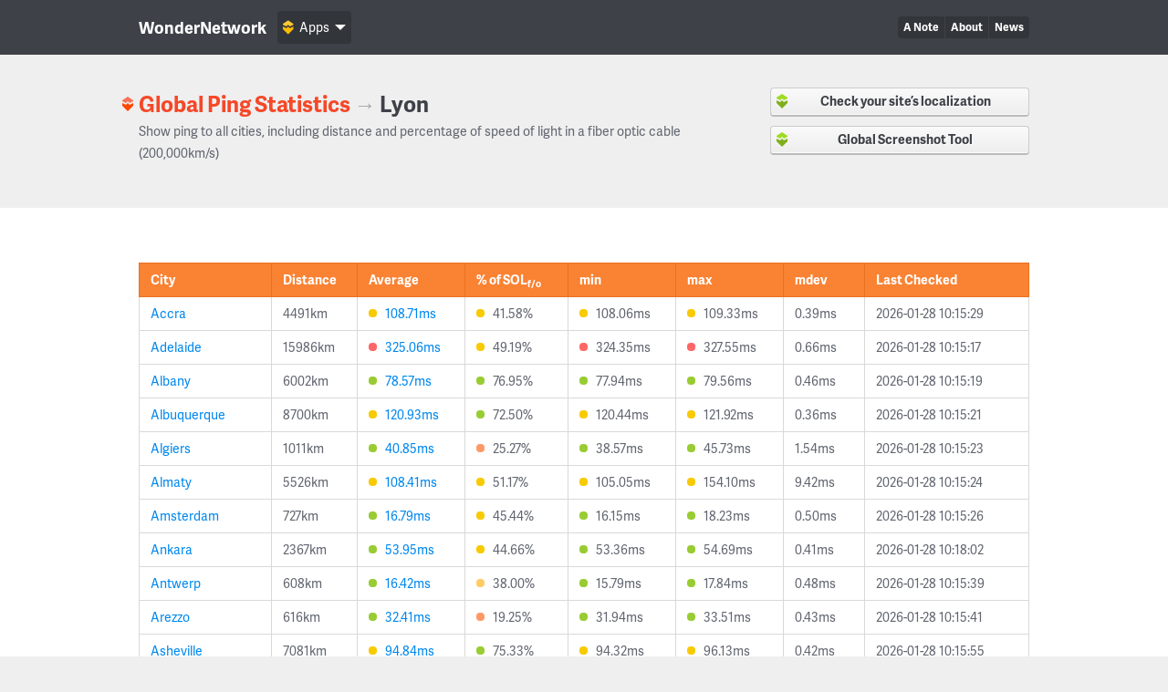

--- FILE ---
content_type: text/html; charset=UTF-8
request_url: https://wondernetwork.com/pings/Lyon
body_size: 22553
content:
<!DOCTYPE html>
<html>
	<head>
		<meta charset="utf-8">
		<meta http-equiv="X-UA-Compatible" content="IE=edge">
		<title>Ping time between Lyon and other cities - WonderNetwork</title>
		<meta name="description" content="">
		<meta name="viewport" content="width=device-width, initial-scale=1">
		<link rel="apple-touch-icon" sizes="180x180" href="/apple-touch-icon.png">
        <link rel="icon" type="image/png" sizes="32x32" href="/favicon-32x32.png">
        <link rel="icon" type="image/png" sizes="16x16" href="/favicon-16x16.png">
        <link rel="manifest" href="/manifest.json">
        <link rel="mask-icon" href="/safari-pinned-tab.svg" color="#ffbc00">
        <meta name="theme-color" content="#ffffff">

                <link rel="canonical" href="/pings/Lyon"/>
        		<!-- Organization structured data -->
	    <script type="application/ld+json">
	        {
	          "@context": "http://schema.org",
	          "@type": "Organization",
	          "name": "WonderNetwork",
	          "url": "https://wondernetwork.com",
	          "logo": "https://wondernetwork.com/img/wondernetwork_transparent.png",
	          "sameAs" : [
	                "https://twitter.com/wondernetwork",
	                "https://ca.linkedin.com/company/wonderproxy"
	          ]
	        }
	    </script>
		<script type="text/javascript">
		(function() {
			var config = {
				kitId: 'thg1bbf',
				scriptTimeout: 3000
			};
			var h=document.getElementsByTagName("html")[0];h.className+=" wf-loading";var t=setTimeout(function(){h.className=h.className.replace(/(\s|^)wf-loading(\s|$)/g," ");h.className+=" wf-inactive"},config.scriptTimeout);var tk=document.createElement("script"),d=false;tk.src='//use.typekit.net/'+config.kitId+'.js';tk.type="text/javascript";tk.async="true";tk.onload=tk.onreadystatechange=function(){var a=this.readyState;if(d||a&&a!="complete"&&a!="loaded")return;d=true;clearTimeout(t);try{Typekit.load(config)}catch(b){}};var s=document.getElementsByTagName("script")[0];s.parentNode.insertBefore(tk,s)
		})();
		</script>
		<!-- Open Graph data -->
	    <meta property="og:site_name" content="WonderNetwork" />
	    <meta property="og:title" content="Ping time between Lyon and other cities - WonderNetwork" />
	    <meta property="og:type" content="website" />
	    <meta property="og:url" content="https://wondernetwork.com/pings/Lyon"/>
        <meta property="og:image" content="https://wondernetwork.com/img/social.png"/>
	    <meta property="og:description" content=""/>
		<script type="text/javascript">
            	</script>
    	<link href="/css/main.1739373094.css" media="screen, projection" rel="stylesheet" type="text/css" />
		<script defer data-domain="wondernetwork.com" src="https://plausible.io/js/script.js"></script>
	</head>
	<body id="section-pings-city" class="">
		<div id="header" class="strip">
			<div class="strip-content">
				<a class="site-logo" href="/">WonderNetwork</a>
				<ul class="site-nav">
					<li><a class="site-nav-link" href="/noteonthedoor">A Note</a></li>
					<li><a class="site-nav-link" href="/about">About</a></li>
					<li><a class="site-nav-link" href="/news">News</a></li>
				</ul>
									<div class="products dropdown">
						<div class="products-label dropdown-trigger is-wn">Apps<span class="logo"></span><span class="icon is-descending"></span></div>
						<ul class="products-list dropdown-target">
							<li><a href="/wonderproxy" class="products-link is-wp"><span class="logo"></span>WonderProxy</a></li>
							<li><a href="/wheresitup" class="products-link is-wip"><span class="logo"></span>Where&#8217;s It Up?</a></li>
							<li><a href="/testlocally" class="products-link is-nlt"><span class="logo"></span>TestLocally</a></li>
							<li><a href="/pings" class="products-link is-gps"><span class="logo"></span>Global Ping Statistics</a></li>
							<li><a href="/wheresitfast" class="products-link is-wif"><span class="logo"></span>Where&#8217;s It Fast?</a></li>
						</ul>
					</div>
							</div>
		</div>

		<div id="wrap">
            
<div id="sub-header" class="strip l-sidebar is-product is-gps">
  <div class="strip-content">
    <div class="strip-main">
      <h1 class="strip-header">
        <a class="sh-root" href="/pings"><span class="logo"></span>Global Ping Statistics</a>
        <span class="section">&#8594;</span>
        <span class="sh-crumb">Lyon</span>
      </h1>
      <p>Show ping to all cities, including distance and percentage of speed of light in a fiber optic cable (200,000km/s)</p>
    </div>
    <div class="strip-sidebar">
      <ul class="button-list">
        <li><a href="https://wonderproxy.com" class="button is-product is-wp"><span class="logo"></span>Check your site&#8217;s localization</a></li>
        <li><a href="https://testlocal.ly" class="button is-product is-wp"><span class="logo"></span>Global Screenshot Tool</a></li>
     </ul>
    </div>
  </div>
</div>
<div id="content">
  <div class="strip is-lastchild">
    <div class="strip-content">
      <table id="pings-city">
        <thead>
          <tr>
            <th>City</th>
            <th>Distance</th>
            <th>hidden</th>
            <th>Average</th>
            <th>hidden</th>
            <th>% of SOL<sub>f/o</sub></th>
            <th>hidden</th>
            <th>min</th>
            <th>hidden</th>
            <th>max</th>
            <th>hidden</th>
            <th>mdev</th>
            <th>hidden</th>
            <th>Last Checked</th>
          </tr>
        </thead>
        <tbody>
                      <tr>
              <td>
                <a class="td-item" href="/pings/Accra">
		  Accra                  <div class="td-item-tooltip">
                    Ghana, Africa                  </div>
                </a>
              </td>
              <td>
                <div class="td-item">4491km</div>
              </td>
              <td>4491</td>
              <td class="is-bucket is-bucket-1">
                <a class="td-item" href="/pings/Lyon/Accra">108.71ms</a>
              </td>
              <td>108.71</td>
              <td class="is-bucket is-bucket-1">
                <div class="td-item">41.58%</div>
              </td>
              <td>41.58</td>
              <td class="is-bucket is-bucket-1">
                <div class="td-item">108.06ms</div>
              </td>
              <td>108.06</td>
              <td class="is-bucket is-bucket-1">
                <div class="td-item">109.33ms</div>
              </td>
              <td>109.33</td>
              <td>
                <div class="td-item">0.39ms</div>
              </td>
              <td>0.39</td>
              <td>
                <div class="td-item">2026-01-28 10:15:29</div>
              </td>
            </tr>
                      <tr>
              <td>
                <a class="td-item" href="/pings/Adelaide">
		  Adelaide                  <div class="td-item-tooltip">
                    Australia, Oceania                  </div>
                </a>
              </td>
              <td>
                <div class="td-item">15986km</div>
              </td>
              <td>15986</td>
              <td class="is-bucket is-bucket-4">
                <a class="td-item" href="/pings/Lyon/Adelaide">325.06ms</a>
              </td>
              <td>325.06</td>
              <td class="is-bucket is-bucket-1">
                <div class="td-item">49.19%</div>
              </td>
              <td>49.19</td>
              <td class="is-bucket is-bucket-4">
                <div class="td-item">324.35ms</div>
              </td>
              <td>324.35</td>
              <td class="is-bucket is-bucket-4">
                <div class="td-item">327.55ms</div>
              </td>
              <td>327.55</td>
              <td>
                <div class="td-item">0.66ms</div>
              </td>
              <td>0.66</td>
              <td>
                <div class="td-item">2026-01-28 10:15:17</div>
              </td>
            </tr>
                      <tr>
              <td>
                <a class="td-item" href="/pings/Albany">
		  Albany                  <div class="td-item-tooltip">
                    United States, North America                  </div>
                </a>
              </td>
              <td>
                <div class="td-item">6002km</div>
              </td>
              <td>6002</td>
              <td class="is-bucket is-bucket-0">
                <a class="td-item" href="/pings/Lyon/Albany">78.57ms</a>
              </td>
              <td>78.57</td>
              <td class="is-bucket is-bucket-0">
                <div class="td-item">76.95%</div>
              </td>
              <td>76.95</td>
              <td class="is-bucket is-bucket-0">
                <div class="td-item">77.94ms</div>
              </td>
              <td>77.94</td>
              <td class="is-bucket is-bucket-0">
                <div class="td-item">79.56ms</div>
              </td>
              <td>79.56</td>
              <td>
                <div class="td-item">0.46ms</div>
              </td>
              <td>0.46</td>
              <td>
                <div class="td-item">2026-01-28 10:15:19</div>
              </td>
            </tr>
                      <tr>
              <td>
                <a class="td-item" href="/pings/Albuquerque">
		  Albuquerque                  <div class="td-item-tooltip">
                    United States, North America                  </div>
                </a>
              </td>
              <td>
                <div class="td-item">8700km</div>
              </td>
              <td>8700</td>
              <td class="is-bucket is-bucket-1">
                <a class="td-item" href="/pings/Lyon/Albuquerque">120.93ms</a>
              </td>
              <td>120.93</td>
              <td class="is-bucket is-bucket-0">
                <div class="td-item">72.50%</div>
              </td>
              <td>72.50</td>
              <td class="is-bucket is-bucket-1">
                <div class="td-item">120.44ms</div>
              </td>
              <td>120.44</td>
              <td class="is-bucket is-bucket-1">
                <div class="td-item">121.92ms</div>
              </td>
              <td>121.92</td>
              <td>
                <div class="td-item">0.36ms</div>
              </td>
              <td>0.36</td>
              <td>
                <div class="td-item">2026-01-28 10:15:21</div>
              </td>
            </tr>
                      <tr>
              <td>
                <a class="td-item" href="/pings/Algiers">
		  Algiers                  <div class="td-item-tooltip">
                    Algeria, Africa                  </div>
                </a>
              </td>
              <td>
                <div class="td-item">1011km</div>
              </td>
              <td>1011</td>
              <td class="is-bucket is-bucket-0">
                <a class="td-item" href="/pings/Lyon/Algiers">40.85ms</a>
              </td>
              <td>40.85</td>
              <td class="is-bucket is-bucket-3">
                <div class="td-item">25.27%</div>
              </td>
              <td>25.27</td>
              <td class="is-bucket is-bucket-0">
                <div class="td-item">38.57ms</div>
              </td>
              <td>38.57</td>
              <td class="is-bucket is-bucket-0">
                <div class="td-item">45.73ms</div>
              </td>
              <td>45.73</td>
              <td>
                <div class="td-item">1.54ms</div>
              </td>
              <td>1.54</td>
              <td>
                <div class="td-item">2026-01-28 10:15:23</div>
              </td>
            </tr>
                      <tr>
              <td>
                <a class="td-item" href="/pings/Almaty">
		  Almaty                  <div class="td-item-tooltip">
                    Kazakhstan, Eurasia                  </div>
                </a>
              </td>
              <td>
                <div class="td-item">5526km</div>
              </td>
              <td>5526</td>
              <td class="is-bucket is-bucket-1">
                <a class="td-item" href="/pings/Lyon/Almaty">108.41ms</a>
              </td>
              <td>108.41</td>
              <td class="is-bucket is-bucket-1">
                <div class="td-item">51.17%</div>
              </td>
              <td>51.17</td>
              <td class="is-bucket is-bucket-1">
                <div class="td-item">105.05ms</div>
              </td>
              <td>105.05</td>
              <td class="is-bucket is-bucket-1">
                <div class="td-item">154.10ms</div>
              </td>
              <td>154.10</td>
              <td>
                <div class="td-item">9.42ms</div>
              </td>
              <td>9.42</td>
              <td>
                <div class="td-item">2026-01-28 10:15:24</div>
              </td>
            </tr>
                      <tr>
              <td>
                <a class="td-item" href="/pings/Amsterdam">
		  Amsterdam                  <div class="td-item-tooltip">
                    Netherlands, Eurasia                  </div>
                </a>
              </td>
              <td>
                <div class="td-item">727km</div>
              </td>
              <td>727</td>
              <td class="is-bucket is-bucket-0">
                <a class="td-item" href="/pings/Lyon/Amsterdam">16.79ms</a>
              </td>
              <td>16.79</td>
              <td class="is-bucket is-bucket-1">
                <div class="td-item">45.44%</div>
              </td>
              <td>45.44</td>
              <td class="is-bucket is-bucket-0">
                <div class="td-item">16.15ms</div>
              </td>
              <td>16.15</td>
              <td class="is-bucket is-bucket-0">
                <div class="td-item">18.23ms</div>
              </td>
              <td>18.23</td>
              <td>
                <div class="td-item">0.50ms</div>
              </td>
              <td>0.50</td>
              <td>
                <div class="td-item">2026-01-28 10:15:26</div>
              </td>
            </tr>
                      <tr>
              <td>
                <a class="td-item" href="/pings/Ankara">
		  Ankara                  <div class="td-item-tooltip">
                    Turkey, Eurasia                  </div>
                </a>
              </td>
              <td>
                <div class="td-item">2367km</div>
              </td>
              <td>2367</td>
              <td class="is-bucket is-bucket-0">
                <a class="td-item" href="/pings/Lyon/Ankara">53.95ms</a>
              </td>
              <td>53.95</td>
              <td class="is-bucket is-bucket-1">
                <div class="td-item">44.66%</div>
              </td>
              <td>44.66</td>
              <td class="is-bucket is-bucket-0">
                <div class="td-item">53.36ms</div>
              </td>
              <td>53.36</td>
              <td class="is-bucket is-bucket-0">
                <div class="td-item">54.69ms</div>
              </td>
              <td>54.69</td>
              <td>
                <div class="td-item">0.41ms</div>
              </td>
              <td>0.41</td>
              <td>
                <div class="td-item">2026-01-28 10:18:02</div>
              </td>
            </tr>
                      <tr>
              <td>
                <a class="td-item" href="/pings/Antwerp">
		  Antwerp                  <div class="td-item-tooltip">
                    Belgium, Eurasia                  </div>
                </a>
              </td>
              <td>
                <div class="td-item">608km</div>
              </td>
              <td>608</td>
              <td class="is-bucket is-bucket-0">
                <a class="td-item" href="/pings/Lyon/Antwerp">16.42ms</a>
              </td>
              <td>16.42</td>
              <td class="is-bucket is-bucket-2">
                <div class="td-item">38.00%</div>
              </td>
              <td>38.00</td>
              <td class="is-bucket is-bucket-0">
                <div class="td-item">15.79ms</div>
              </td>
              <td>15.79</td>
              <td class="is-bucket is-bucket-0">
                <div class="td-item">17.84ms</div>
              </td>
              <td>17.84</td>
              <td>
                <div class="td-item">0.48ms</div>
              </td>
              <td>0.48</td>
              <td>
                <div class="td-item">2026-01-28 10:15:39</div>
              </td>
            </tr>
                      <tr>
              <td>
                <a class="td-item" href="/pings/Arezzo">
		  Arezzo                  <div class="td-item-tooltip">
                    Italy, Eurasia                  </div>
                </a>
              </td>
              <td>
                <div class="td-item">616km</div>
              </td>
              <td>616</td>
              <td class="is-bucket is-bucket-0">
                <a class="td-item" href="/pings/Lyon/Arezzo">32.41ms</a>
              </td>
              <td>32.41</td>
              <td class="is-bucket is-bucket-3">
                <div class="td-item">19.25%</div>
              </td>
              <td>19.25</td>
              <td class="is-bucket is-bucket-0">
                <div class="td-item">31.94ms</div>
              </td>
              <td>31.94</td>
              <td class="is-bucket is-bucket-0">
                <div class="td-item">33.51ms</div>
              </td>
              <td>33.51</td>
              <td>
                <div class="td-item">0.43ms</div>
              </td>
              <td>0.43</td>
              <td>
                <div class="td-item">2026-01-28 10:15:41</div>
              </td>
            </tr>
                      <tr>
              <td>
                <a class="td-item" href="/pings/Asheville">
		  Asheville                  <div class="td-item-tooltip">
                    United States, North America                  </div>
                </a>
              </td>
              <td>
                <div class="td-item">7081km</div>
              </td>
              <td>7081</td>
              <td class="is-bucket is-bucket-1">
                <a class="td-item" href="/pings/Lyon/Asheville">94.84ms</a>
              </td>
              <td>94.84</td>
              <td class="is-bucket is-bucket-0">
                <div class="td-item">75.33%</div>
              </td>
              <td>75.33</td>
              <td class="is-bucket is-bucket-1">
                <div class="td-item">94.32ms</div>
              </td>
              <td>94.32</td>
              <td class="is-bucket is-bucket-1">
                <div class="td-item">96.13ms</div>
              </td>
              <td>96.13</td>
              <td>
                <div class="td-item">0.42ms</div>
              </td>
              <td>0.42</td>
              <td>
                <div class="td-item">2026-01-28 10:15:55</div>
              </td>
            </tr>
                      <tr>
              <td>
                <a class="td-item" href="/pings/Asuncion">
		  Asuncion                  <div class="td-item-tooltip">
                    Paraguay, South America                  </div>
                </a>
              </td>
              <td>
                <div class="td-item">10092km</div>
              </td>
              <td>10092</td>
              <td class="is-bucket is-bucket-2">
                <a class="td-item" href="/pings/Lyon/Asuncion">202.90ms</a>
              </td>
              <td>202.90</td>
              <td class="is-bucket is-bucket-1">
                <div class="td-item">49.96%</div>
              </td>
              <td>49.96</td>
              <td class="is-bucket is-bucket-2">
                <div class="td-item">201.68ms</div>
              </td>
              <td>201.68</td>
              <td class="is-bucket is-bucket-2">
                <div class="td-item">207.22ms</div>
              </td>
              <td>207.22</td>
              <td>
                <div class="td-item">1.29ms</div>
              </td>
              <td>1.29</td>
              <td>
                <div class="td-item">2026-01-28 10:16:34</div>
              </td>
            </tr>
                      <tr>
              <td>
                <a class="td-item" href="/pings/Athens">
		  Athens                  <div class="td-item-tooltip">
                    Greece, Eurasia                  </div>
                </a>
              </td>
              <td>
                <div class="td-item">1786km</div>
              </td>
              <td>1786</td>
              <td class="is-bucket is-bucket-0">
                <a class="td-item" href="/pings/Lyon/Athens">48.27ms</a>
              </td>
              <td>48.27</td>
              <td class="is-bucket is-bucket-2">
                <div class="td-item">37.21%</div>
              </td>
              <td>37.21</td>
              <td class="is-bucket is-bucket-0">
                <div class="td-item">47.59ms</div>
              </td>
              <td>47.59</td>
              <td class="is-bucket is-bucket-0">
                <div class="td-item">49.20ms</div>
              </td>
              <td>49.20</td>
              <td>
                <div class="td-item">0.45ms</div>
              </td>
              <td>0.45</td>
              <td>
                <div class="td-item">2026-01-28 10:18:21</div>
              </td>
            </tr>
                      <tr>
              <td>
                <a class="td-item" href="/pings/Atlanta">
		  Atlanta                  <div class="td-item-tooltip">
                    United States, North America                  </div>
                </a>
              </td>
              <td>
                <div class="td-item">7342km</div>
              </td>
              <td>7342</td>
              <td class="is-bucket is-bucket-1">
                <a class="td-item" href="/pings/Lyon/Atlanta">122.41ms</a>
              </td>
              <td>122.41</td>
              <td class="is-bucket is-bucket-0">
                <div class="td-item">60.18%</div>
              </td>
              <td>60.18</td>
              <td class="is-bucket is-bucket-1">
                <div class="td-item">108.56ms</div>
              </td>
              <td>108.56</td>
              <td class="is-bucket is-bucket-1">
                <div class="td-item">130.44ms</div>
              </td>
              <td>130.44</td>
              <td>
                <div class="td-item">5.83ms</div>
              </td>
              <td>5.83</td>
              <td>
                <div class="td-item">2026-01-28 10:18:24</div>
              </td>
            </tr>
                      <tr>
              <td>
                <a class="td-item" href="/pings/Auckland">
		  Auckland                  <div class="td-item-tooltip">
                    New Zealand, Oceania                  </div>
                </a>
              </td>
              <td>
                <div class="td-item">18724km</div>
              </td>
              <td>18724</td>
              <td class="is-bucket is-bucket-3">
                <a class="td-item" href="/pings/Lyon/Auckland">268.29ms</a>
              </td>
              <td>268.29</td>
              <td class="is-bucket is-bucket-0">
                <div class="td-item">69.87%</div>
              </td>
              <td>69.87</td>
              <td class="is-bucket is-bucket-3">
                <div class="td-item">267.63ms</div>
              </td>
              <td>267.63</td>
              <td class="is-bucket is-bucket-3">
                <div class="td-item">269.75ms</div>
              </td>
              <td>269.75</td>
              <td>
                <div class="td-item">0.54ms</div>
              </td>
              <td>0.54</td>
              <td>
                <div class="td-item">2026-01-28 10:18:26</div>
              </td>
            </tr>
                      <tr>
              <td>
                <a class="td-item" href="/pings/Austin">
		  Austin                  <div class="td-item-tooltip">
                    United States, North America                  </div>
                </a>
              </td>
              <td>
                <div class="td-item">8529km</div>
              </td>
              <td>8529</td>
              <td class="is-bucket is-bucket-1">
                <a class="td-item" href="/pings/Lyon/Austin">111.71ms</a>
              </td>
              <td>111.71</td>
              <td class="is-bucket is-bucket-0">
                <div class="td-item">76.84%</div>
              </td>
              <td>76.84</td>
              <td class="is-bucket is-bucket-1">
                <div class="td-item">110.90ms</div>
              </td>
              <td>110.90</td>
              <td class="is-bucket is-bucket-1">
                <div class="td-item">113.46ms</div>
              </td>
              <td>113.46</td>
              <td>
                <div class="td-item">0.63ms</div>
              </td>
              <td>0.63</td>
              <td>
                <div class="td-item">2026-01-28 10:18:28</div>
              </td>
            </tr>
                      <tr>
              <td>
                <a class="td-item" href="/pings/Baghdad">
		  Baghdad                  <div class="td-item-tooltip">
                    Iraq, Eurasia                  </div>
                </a>
              </td>
              <td>
                <div class="td-item">3622km</div>
              </td>
              <td>3622</td>
              <td class="is-bucket is-bucket-0">
                <a class="td-item" href="/pings/Lyon/Baghdad">76.34ms</a>
              </td>
              <td>76.34</td>
              <td class="is-bucket is-bucket-1">
                <div class="td-item">47.66%</div>
              </td>
              <td>47.66</td>
              <td class="is-bucket is-bucket-0">
                <div class="td-item">75.49ms</div>
              </td>
              <td>75.49</td>
              <td class="is-bucket is-bucket-0">
                <div class="td-item">80.84ms</div>
              </td>
              <td>80.84</td>
              <td>
                <div class="td-item">0.99ms</div>
              </td>
              <td>0.99</td>
              <td>
                <div class="td-item">2026-01-28 10:18:29</div>
              </td>
            </tr>
                      <tr>
              <td>
                <a class="td-item" href="/pings/Baku">
		  Baku                  <div class="td-item-tooltip">
                    Azerbaijan, Eurasia                  </div>
                </a>
              </td>
              <td>
                <div class="td-item">3662km</div>
              </td>
              <td>3662</td>
              <td class="is-bucket is-bucket-1">
                <a class="td-item" href="/pings/Lyon/Baku">93.95ms</a>
              </td>
              <td>93.95</td>
              <td class="is-bucket is-bucket-2">
                <div class="td-item">39.38%</div>
              </td>
              <td>39.38</td>
              <td class="is-bucket is-bucket-1">
                <div class="td-item">93.42ms</div>
              </td>
              <td>93.42</td>
              <td class="is-bucket is-bucket-1">
                <div class="td-item">94.71ms</div>
              </td>
              <td>94.71</td>
              <td>
                <div class="td-item">0.30ms</div>
              </td>
              <td>0.30</td>
              <td>
                <div class="td-item">2026-01-28 10:18:31</div>
              </td>
            </tr>
                      <tr>
              <td>
                <a class="td-item" href="/pings/Baltimore">
		  Baltimore                  <div class="td-item-tooltip">
                    United States, North America                  </div>
                </a>
              </td>
              <td>
                <div class="td-item">6416km</div>
              </td>
              <td>6416</td>
              <td class="is-bucket is-bucket-0">
                <a class="td-item" href="/pings/Lyon/Baltimore">82.85ms</a>
              </td>
              <td>82.85</td>
              <td class="is-bucket is-bucket-0">
                <div class="td-item">78.24%</div>
              </td>
              <td>78.24</td>
              <td class="is-bucket is-bucket-0">
                <div class="td-item">81.58ms</div>
              </td>
              <td>81.58</td>
              <td class="is-bucket is-bucket-0">
                <div class="td-item">85.13ms</div>
              </td>
              <td>85.13</td>
              <td>
                <div class="td-item">0.95ms</div>
              </td>
              <td>0.95</td>
              <td>
                <div class="td-item">2026-01-28 10:18:33</div>
              </td>
            </tr>
                      <tr>
              <td>
                <a class="td-item" href="/pings/Bangalore">
		  Bangalore                  <div class="td-item-tooltip">
                    India, Eurasia                  </div>
                </a>
              </td>
              <td>
                <div class="td-item">7653km</div>
              </td>
              <td>7653</td>
              <td class="is-bucket is-bucket-2">
                <a class="td-item" href="/pings/Lyon/Bangalore">183.15ms</a>
              </td>
              <td>183.15</td>
              <td class="is-bucket is-bucket-1">
                <div class="td-item">41.82%</div>
              </td>
              <td>41.82</td>
              <td class="is-bucket is-bucket-2">
                <div class="td-item">182.49ms</div>
              </td>
              <td>182.49</td>
              <td class="is-bucket is-bucket-2">
                <div class="td-item">186.18ms</div>
              </td>
              <td>186.18</td>
              <td>
                <div class="td-item">0.73ms</div>
              </td>
              <td>0.73</td>
              <td>
                <div class="td-item">2026-01-28 10:18:35</div>
              </td>
            </tr>
                      <tr>
              <td>
                <a class="td-item" href="/pings/Bangkok">
		  Bangkok                  <div class="td-item-tooltip">
                    Thailand, Eurasia                  </div>
                </a>
              </td>
              <td>
                <div class="td-item">9354km</div>
              </td>
              <td>9354</td>
              <td class="is-bucket is-bucket-2">
                <a class="td-item" href="/pings/Lyon/Bangkok">190.35ms</a>
              </td>
              <td>190.35</td>
              <td class="is-bucket is-bucket-1">
                <div class="td-item">49.23%</div>
              </td>
              <td>49.23</td>
              <td class="is-bucket is-bucket-2">
                <div class="td-item">189.56ms</div>
              </td>
              <td>189.56</td>
              <td class="is-bucket is-bucket-2">
                <div class="td-item">197.55ms</div>
              </td>
              <td>197.55</td>
              <td>
                <div class="td-item">1.48ms</div>
              </td>
              <td>1.48</td>
              <td>
                <div class="td-item">2026-01-28 10:18:39</div>
              </td>
            </tr>
                      <tr>
              <td>
                <a class="td-item" href="/pings/Barcelona">
		  Barcelona                  <div class="td-item-tooltip">
                    Spain, Eurasia                  </div>
                </a>
              </td>
              <td>
                <div class="td-item">529km</div>
              </td>
              <td>529</td>
              <td class="is-bucket is-bucket-0">
                <a class="td-item" href="/pings/Lyon/Barcelona">39.91ms</a>
              </td>
              <td>39.91</td>
              <td class="is-bucket is-bucket-4">
                <div class="td-item">13.56%</div>
              </td>
              <td>13.56</td>
              <td class="is-bucket is-bucket-0">
                <div class="td-item">39.33ms</div>
              </td>
              <td>39.33</td>
              <td class="is-bucket is-bucket-0">
                <div class="td-item">41.72ms</div>
              </td>
              <td>41.72</td>
              <td>
                <div class="td-item">0.56ms</div>
              </td>
              <td>0.56</td>
              <td>
                <div class="td-item">2026-01-28 10:18:41</div>
              </td>
            </tr>
                      <tr>
              <td>
                <a class="td-item" href="/pings/Basel">
		  Basel                  <div class="td-item-tooltip">
                    Switzerland, Eurasia                  </div>
                </a>
              </td>
              <td>
                <div class="td-item">294km</div>
              </td>
              <td>294</td>
              <td class="is-bucket is-bucket-0">
                <a class="td-item" href="/pings/Lyon/Basel">12.69ms</a>
              </td>
              <td>12.69</td>
              <td class="is-bucket is-bucket-3">
                <div class="td-item">24.50%</div>
              </td>
              <td>24.50</td>
              <td class="is-bucket is-bucket-0">
                <div class="td-item">12.10ms</div>
              </td>
              <td>12.10</td>
              <td class="is-bucket is-bucket-0">
                <div class="td-item">14.35ms</div>
              </td>
              <td>14.35</td>
              <td>
                <div class="td-item">0.52ms</div>
              </td>
              <td>0.52</td>
              <td>
                <div class="td-item">2026-01-28 10:18:42</div>
              </td>
            </tr>
                      <tr>
              <td>
                <a class="td-item" href="/pings/Beirut">
		  Beirut                  <div class="td-item-tooltip">
                    Lebanon, Eurasia                  </div>
                </a>
              </td>
              <td>
                <div class="td-item">2911km</div>
              </td>
              <td>2911</td>
              <td class="is-bucket is-bucket-1">
                <a class="td-item" href="/pings/Lyon/Beirut">156.61ms</a>
              </td>
              <td>156.61</td>
              <td class="is-bucket is-bucket-3">
                <div class="td-item">18.66%</div>
              </td>
              <td>18.66</td>
              <td class="is-bucket is-bucket-1">
                <div class="td-item">114.23ms</div>
              </td>
              <td>114.23</td>
              <td class="is-bucket is-bucket-1">
                <div class="td-item">181.59ms</div>
              </td>
              <td>181.59</td>
              <td>
                <div class="td-item">17.21ms</div>
              </td>
              <td>17.21</td>
              <td>
                <div class="td-item">2026-01-28 10:19:05</div>
              </td>
            </tr>
                      <tr>
              <td>
                <a class="td-item" href="/pings/Belfast">
		  Belfast                  <div class="td-item-tooltip">
                    United Kingdom, Eurasia                  </div>
                </a>
              </td>
              <td>
                <div class="td-item">1240km</div>
              </td>
              <td>1240</td>
              <td class="is-bucket is-bucket-0">
                <a class="td-item" href="/pings/Lyon/Belfast">21.37ms</a>
              </td>
              <td>21.37</td>
              <td class="is-bucket is-bucket-0">
                <div class="td-item">59.05%</div>
              </td>
              <td>59.05</td>
              <td class="is-bucket is-bucket-0">
                <div class="td-item">20.74ms</div>
              </td>
              <td>20.74</td>
              <td class="is-bucket is-bucket-0">
                <div class="td-item">22.53ms</div>
              </td>
              <td>22.53</td>
              <td>
                <div class="td-item">0.45ms</div>
              </td>
              <td>0.45</td>
              <td>
                <div class="td-item">2026-01-28 10:18:54</div>
              </td>
            </tr>
                      <tr>
              <td>
                <a class="td-item" href="/pings/Belgrade">
		  Belgrade                  <div class="td-item-tooltip">
                    Serbia, Eurasia                  </div>
                </a>
              </td>
              <td>
                <div class="td-item">1230km</div>
              </td>
              <td>1230</td>
              <td class="is-bucket is-bucket-1">
                <a class="td-item" href="/pings/Lyon/Belgrade">93.49ms</a>
              </td>
              <td>93.49</td>
              <td class="is-bucket is-bucket-4">
                <div class="td-item">13.23%</div>
              </td>
              <td>13.23</td>
              <td class="is-bucket is-bucket-1">
                <div class="td-item">72.46ms</div>
              </td>
              <td>72.46</td>
              <td class="is-bucket is-bucket-1">
                <div class="td-item">143.19ms</div>
              </td>
              <td>143.19</td>
              <td>
                <div class="td-item">11.76ms</div>
              </td>
              <td>11.76</td>
              <td>
                <div class="td-item">2026-01-28 10:19:08</div>
              </td>
            </tr>
                      <tr>
              <td>
                <a class="td-item" href="/pings/Bergen">
		  Bergen                  <div class="td-item-tooltip">
                    Norway, Eurasia                  </div>
                </a>
              </td>
              <td>
                <div class="td-item">1626km</div>
              </td>
              <td>1626</td>
              <td class="is-bucket is-bucket-0">
                <a class="td-item" href="/pings/Lyon/Bergen">29.39ms</a>
              </td>
              <td>29.39</td>
              <td class="is-bucket is-bucket-0">
                <div class="td-item">56.07%</div>
              </td>
              <td>56.07</td>
              <td class="is-bucket is-bucket-0">
                <div class="td-item">28.41ms</div>
              </td>
              <td>28.41</td>
              <td class="is-bucket is-bucket-0">
                <div class="td-item">33.35ms</div>
              </td>
              <td>33.35</td>
              <td>
                <div class="td-item">1.01ms</div>
              </td>
              <td>1.01</td>
              <td>
                <div class="td-item">2026-01-28 10:19:18</div>
              </td>
            </tr>
                      <tr>
              <td>
                <a class="td-item" href="/pings/Berkeley Springs">
		  Berkeley Springs                  <div class="td-item-tooltip">
                    United States, North America                  </div>
                </a>
              </td>
              <td>
                <div class="td-item">6506km</div>
              </td>
              <td>6506</td>
              <td class="is-bucket is-bucket-1">
                <a class="td-item" href="/pings/Lyon/Berkeley Springs">88.16ms</a>
              </td>
              <td>88.16</td>
              <td class="is-bucket is-bucket-0">
                <div class="td-item">73.93%</div>
              </td>
              <td>73.93</td>
              <td class="is-bucket is-bucket-1">
                <div class="td-item">87.56ms</div>
              </td>
              <td>87.56</td>
              <td class="is-bucket is-bucket-1">
                <div class="td-item">88.93ms</div>
              </td>
              <td>88.93</td>
              <td>
                <div class="td-item">0.33ms</div>
              </td>
              <td>0.33</td>
              <td>
                <div class="td-item">2026-01-28 10:19:34</div>
              </td>
            </tr>
                      <tr>
              <td>
                <a class="td-item" href="/pings/Berlin">
		  Berlin                  <div class="td-item-tooltip">
                    Germany, Eurasia                  </div>
                </a>
              </td>
              <td>
                <div class="td-item">978km</div>
              </td>
              <td>978</td>
              <td class="is-bucket is-bucket-0">
                <a class="td-item" href="/pings/Lyon/Berlin">21.73ms</a>
              </td>
              <td>21.73</td>
              <td class="is-bucket is-bucket-1">
                <div class="td-item">46.57%</div>
              </td>
              <td>46.57</td>
              <td class="is-bucket is-bucket-0">
                <div class="td-item">21.40ms</div>
              </td>
              <td>21.40</td>
              <td class="is-bucket is-bucket-0">
                <div class="td-item">22.41ms</div>
              </td>
              <td>22.41</td>
              <td>
                <div class="td-item">0.26ms</div>
              </td>
              <td>0.26</td>
              <td>
                <div class="td-item">2026-01-28 10:19:46</div>
              </td>
            </tr>
                      <tr>
              <td>
                <a class="td-item" href="/pings/Bern">
		  Bern                  <div class="td-item-tooltip">
                    Switzerland, Eurasia                  </div>
                </a>
              </td>
              <td>
                <div class="td-item">244km</div>
              </td>
              <td>244</td>
              <td class="is-bucket is-bucket-0">
                <a class="td-item" href="/pings/Lyon/Bern">12.52ms</a>
              </td>
              <td>12.52</td>
              <td class="is-bucket is-bucket-3">
                <div class="td-item">20.33%</div>
              </td>
              <td>20.33</td>
              <td class="is-bucket is-bucket-0">
                <div class="td-item">11.50ms</div>
              </td>
              <td>11.50</td>
              <td class="is-bucket is-bucket-0">
                <div class="td-item">15.70ms</div>
              </td>
              <td>15.70</td>
              <td>
                <div class="td-item">1.06ms</div>
              </td>
              <td>1.06</td>
              <td>
                <div class="td-item">2026-01-28 10:20:00</div>
              </td>
            </tr>
                      <tr>
              <td>
                <a class="td-item" href="/pings/Billings">
		  Billings                  <div class="td-item-tooltip">
                    United States, North America                  </div>
                </a>
              </td>
              <td>
                <div class="td-item">7926km</div>
              </td>
              <td>7926</td>
              <td class="is-bucket is-bucket-1">
                <a class="td-item" href="/pings/Lyon/Billings">126.25ms</a>
              </td>
              <td>126.25</td>
              <td class="is-bucket is-bucket-0">
                <div class="td-item">62.90%</div>
              </td>
              <td>62.90</td>
              <td class="is-bucket is-bucket-1">
                <div class="td-item">125.70ms</div>
              </td>
              <td>125.70</td>
              <td class="is-bucket is-bucket-1">
                <div class="td-item">127.40ms</div>
              </td>
              <td>127.40</td>
              <td>
                <div class="td-item">0.47ms</div>
              </td>
              <td>0.47</td>
              <td>
                <div class="td-item">2026-01-28 09:05:14</div>
              </td>
            </tr>
                      <tr>
              <td>
                <a class="td-item" href="/pings/Bishkek">
		  Bishkek                  <div class="td-item-tooltip">
                    Kyrgyzstan, Eurasia                  </div>
                </a>
              </td>
              <td>
                <div class="td-item">5383km</div>
              </td>
              <td>5383</td>
              <td class="is-bucket is-bucket-1">
                <a class="td-item" href="/pings/Lyon/Bishkek">105.95ms</a>
              </td>
              <td>105.95</td>
              <td class="is-bucket is-bucket-1">
                <div class="td-item">51.27%</div>
              </td>
              <td>51.27</td>
              <td class="is-bucket is-bucket-1">
                <div class="td-item">103.18ms</div>
              </td>
              <td>103.18</td>
              <td class="is-bucket is-bucket-1">
                <div class="td-item">123.70ms</div>
              </td>
              <td>123.70</td>
              <td>
                <div class="td-item">4.96ms</div>
              </td>
              <td>4.96</td>
              <td>
                <div class="td-item">2026-01-28 09:05:28</div>
              </td>
            </tr>
                      <tr>
              <td>
                <a class="td-item" href="/pings/Bogota">
		  Bogota                  <div class="td-item-tooltip">
                    Colombia, South America                  </div>
                </a>
              </td>
              <td>
                <div class="td-item">8778km</div>
              </td>
              <td>8778</td>
              <td class="is-bucket is-bucket-2">
                <a class="td-item" href="/pings/Lyon/Bogota">164.76ms</a>
              </td>
              <td>164.76</td>
              <td class="is-bucket is-bucket-1">
                <div class="td-item">53.52%</div>
              </td>
              <td>53.52</td>
              <td class="is-bucket is-bucket-2">
                <div class="td-item">164.01ms</div>
              </td>
              <td>164.01</td>
              <td class="is-bucket is-bucket-2">
                <div class="td-item">166.11ms</div>
              </td>
              <td>166.11</td>
              <td>
                <div class="td-item">0.49ms</div>
              </td>
              <td>0.49</td>
              <td>
                <div class="td-item">2026-01-28 09:05:40</div>
              </td>
            </tr>
                      <tr>
              <td>
                <a class="td-item" href="/pings/Boise">
		  Boise                  <div class="td-item-tooltip">
                    United States, North America                  </div>
                </a>
              </td>
              <td>
                <div class="td-item">8503km</div>
              </td>
              <td>8503</td>
              <td class="is-bucket is-bucket-1">
                <a class="td-item" href="/pings/Lyon/Boise">129.97ms</a>
              </td>
              <td>129.97</td>
              <td class="is-bucket is-bucket-0">
                <div class="td-item">65.91%</div>
              </td>
              <td>65.91</td>
              <td class="is-bucket is-bucket-1">
                <div class="td-item">129.40ms</div>
              </td>
              <td>129.40</td>
              <td class="is-bucket is-bucket-1">
                <div class="td-item">131.01ms</div>
              </td>
              <td>131.01</td>
              <td>
                <div class="td-item">0.35ms</div>
              </td>
              <td>0.35</td>
              <td>
                <div class="td-item">2026-01-28 09:05:53</div>
              </td>
            </tr>
                      <tr>
              <td>
                <a class="td-item" href="/pings/Boston">
		  Boston                  <div class="td-item-tooltip">
                    United States, North America                  </div>
                </a>
              </td>
              <td>
                <div class="td-item">5838km</div>
              </td>
              <td>5838</td>
              <td class="is-bucket is-bucket-0">
                <a class="td-item" href="/pings/Lyon/Boston">85.99ms</a>
              </td>
              <td>85.99</td>
              <td class="is-bucket is-bucket-0">
                <div class="td-item">68.68%</div>
              </td>
              <td>68.68</td>
              <td class="is-bucket is-bucket-0">
                <div class="td-item">84.67ms</div>
              </td>
              <td>84.67</td>
              <td class="is-bucket is-bucket-0">
                <div class="td-item">100.17ms</div>
              </td>
              <td>100.17</td>
              <td>
                <div class="td-item">2.68ms</div>
              </td>
              <td>2.68</td>
              <td>
                <div class="td-item">2026-01-28 09:06:08</div>
              </td>
            </tr>
                      <tr>
              <td>
                <a class="td-item" href="/pings/Brasilia">
		  Brasilia                  <div class="td-item-tooltip">
                    Brazil, South America                  </div>
                </a>
              </td>
              <td>
                <div class="td-item">8646km</div>
              </td>
              <td>8646</td>
              <td class="is-bucket is-bucket-2">
                <a class="td-item" href="/pings/Lyon/Brasilia">229.66ms</a>
              </td>
              <td>229.66</td>
              <td class="is-bucket is-bucket-2">
                <div class="td-item">37.76%</div>
              </td>
              <td>37.76</td>
              <td class="is-bucket is-bucket-2">
                <div class="td-item">228.69ms</div>
              </td>
              <td>228.69</td>
              <td class="is-bucket is-bucket-2">
                <div class="td-item">232.25ms</div>
              </td>
              <td>232.25</td>
              <td>
                <div class="td-item">0.92ms</div>
              </td>
              <td>0.92</td>
              <td>
                <div class="td-item">2026-01-28 09:06:19</div>
              </td>
            </tr>
                      <tr>
              <td>
                <a class="td-item" href="/pings/Bratislava">
		  Bratislava                  <div class="td-item-tooltip">
                    Slovakia, Eurasia                  </div>
                </a>
              </td>
              <td>
                <div class="td-item">972km</div>
              </td>
              <td>972</td>
              <td class="is-bucket is-bucket-0">
                <a class="td-item" href="/pings/Lyon/Bratislava">24.77ms</a>
              </td>
              <td>24.77</td>
              <td class="is-bucket is-bucket-2">
                <div class="td-item">40.50%</div>
              </td>
              <td>40.50</td>
              <td class="is-bucket is-bucket-0">
                <div class="td-item">23.79ms</div>
              </td>
              <td>23.79</td>
              <td class="is-bucket is-bucket-0">
                <div class="td-item">26.06ms</div>
              </td>
              <td>26.06</td>
              <td>
                <div class="td-item">0.59ms</div>
              </td>
              <td>0.59</td>
              <td>
                <div class="td-item">2026-01-28 09:06:33</div>
              </td>
            </tr>
                      <tr>
              <td>
                <a class="td-item" href="/pings/Brazzaville">
		  Brazzaville                  <div class="td-item-tooltip">
                    Congo, Africa                  </div>
                </a>
              </td>
              <td>
                <div class="td-item">5661km</div>
              </td>
              <td>5661</td>
              <td class="is-bucket is-bucket-2">
                <a class="td-item" href="/pings/Lyon/Brazzaville">196.21ms</a>
              </td>
              <td>196.21</td>
              <td class="is-bucket is-bucket-2">
                <div class="td-item">28.88%</div>
              </td>
              <td>28.88</td>
              <td class="is-bucket is-bucket-2">
                <div class="td-item">194.96ms</div>
              </td>
              <td>194.96</td>
              <td class="is-bucket is-bucket-2">
                <div class="td-item">197.96ms</div>
              </td>
              <td>197.96</td>
              <td>
                <div class="td-item">0.81ms</div>
              </td>
              <td>0.81</td>
              <td>
                <div class="td-item">2026-01-28 09:06:46</div>
              </td>
            </tr>
                      <tr>
              <td>
                <a class="td-item" href="/pings/Brisbane">
		  Brisbane                  <div class="td-item-tooltip">
                    Australia, Oceania                  </div>
                </a>
              </td>
              <td>
                <div class="td-item">16569km</div>
              </td>
              <td>16569</td>
              <td class="is-bucket is-bucket-3">
                <a class="td-item" href="/pings/Lyon/Brisbane">291.20ms</a>
              </td>
              <td>291.20</td>
              <td class="is-bucket is-bucket-0">
                <div class="td-item">56.94%</div>
              </td>
              <td>56.94</td>
              <td class="is-bucket is-bucket-3">
                <div class="td-item">290.23ms</div>
              </td>
              <td>290.23</td>
              <td class="is-bucket is-bucket-3">
                <div class="td-item">293.25ms</div>
              </td>
              <td>293.25</td>
              <td>
                <div class="td-item">0.71ms</div>
              </td>
              <td>0.71</td>
              <td>
                <div class="td-item">2026-01-28 09:06:59</div>
              </td>
            </tr>
                      <tr>
              <td>
                <a class="td-item" href="/pings/Bristol">
		  Bristol                  <div class="td-item-tooltip">
                    United Kingdom, Eurasia                  </div>
                </a>
              </td>
              <td>
                <div class="td-item">832km</div>
              </td>
              <td>832</td>
              <td class="is-bucket is-bucket-0">
                <a class="td-item" href="/pings/Lyon/Bristol">13.01ms</a>
              </td>
              <td>13.01</td>
              <td class="is-bucket is-bucket-0">
                <div class="td-item">64.00%</div>
              </td>
              <td>64.00</td>
              <td class="is-bucket is-bucket-0">
                <div class="td-item">12.21ms</div>
              </td>
              <td>12.21</td>
              <td class="is-bucket is-bucket-0">
                <div class="td-item">15.32ms</div>
              </td>
              <td>15.32</td>
              <td>
                <div class="td-item">0.71ms</div>
              </td>
              <td>0.71</td>
              <td>
                <div class="td-item">2026-01-28 09:07:11</div>
              </td>
            </tr>
                      <tr>
              <td>
                <a class="td-item" href="/pings/Brno">
		  Brno                  <div class="td-item-tooltip">
                    Czech Republic, Eurasia                  </div>
                </a>
              </td>
              <td>
                <div class="td-item">968km</div>
              </td>
              <td>968</td>
              <td class="is-bucket is-bucket-0">
                <a class="td-item" href="/pings/Lyon/Brno">22.89ms</a>
              </td>
              <td>22.89</td>
              <td class="is-bucket is-bucket-1">
                <div class="td-item">44.00%</div>
              </td>
              <td>44.00</td>
              <td class="is-bucket is-bucket-0">
                <div class="td-item">22.24ms</div>
              </td>
              <td>22.24</td>
              <td class="is-bucket is-bucket-0">
                <div class="td-item">24.01ms</div>
              </td>
              <td>24.01</td>
              <td>
                <div class="td-item">0.48ms</div>
              </td>
              <td>0.48</td>
              <td>
                <div class="td-item">2026-01-28 09:07:25</div>
              </td>
            </tr>
                      <tr>
              <td>
                <a class="td-item" href="/pings/Brunswick">
		  Brunswick                  <div class="td-item-tooltip">
                    United States, North America                  </div>
                </a>
              </td>
              <td>
                <div class="td-item">5673km</div>
              </td>
              <td>5673</td>
              <td class="is-bucket is-bucket-1">
                <a class="td-item" href="/pings/Lyon/Brunswick">121.04ms</a>
              </td>
              <td>121.04</td>
              <td class="is-bucket is-bucket-1">
                <div class="td-item">46.88%</div>
              </td>
              <td>46.88</td>
              <td class="is-bucket is-bucket-1">
                <div class="td-item">86.47ms</div>
              </td>
              <td>86.47</td>
              <td class="is-bucket is-bucket-1">
                <div class="td-item">367.39ms</div>
              </td>
              <td>367.39</td>
              <td>
                <div class="td-item">71.21ms</div>
              </td>
              <td>71.21</td>
              <td>
                <div class="td-item">2026-01-28 09:07:38</div>
              </td>
            </tr>
                      <tr>
              <td>
                <a class="td-item" href="/pings/Brussels">
		  Brussels                  <div class="td-item-tooltip">
                    Belgium, Eurasia                  </div>
                </a>
              </td>
              <td>
                <div class="td-item">567km</div>
              </td>
              <td>567</td>
              <td class="is-bucket is-bucket-0">
                <a class="td-item" href="/pings/Lyon/Brussels">13.92ms</a>
              </td>
              <td>13.92</td>
              <td class="is-bucket is-bucket-1">
                <div class="td-item">43.62%</div>
              </td>
              <td>43.62</td>
              <td class="is-bucket is-bucket-0">
                <div class="td-item">13.02ms</div>
              </td>
              <td>13.02</td>
              <td class="is-bucket is-bucket-0">
                <div class="td-item">16.39ms</div>
              </td>
              <td>16.39</td>
              <td>
                <div class="td-item">0.79ms</div>
              </td>
              <td>0.79</td>
              <td>
                <div class="td-item">2026-01-28 09:07:52</div>
              </td>
            </tr>
                      <tr>
              <td>
                <a class="td-item" href="/pings/Bucharest">
		  Bucharest                  <div class="td-item-tooltip">
                    Romania, Eurasia                  </div>
                </a>
              </td>
              <td>
                <div class="td-item">1677km</div>
              </td>
              <td>1677</td>
              <td class="is-bucket is-bucket-0">
                <a class="td-item" href="/pings/Lyon/Bucharest">41.53ms</a>
              </td>
              <td>41.53</td>
              <td class="is-bucket is-bucket-1">
                <div class="td-item">40.90%</div>
              </td>
              <td>40.90</td>
              <td class="is-bucket is-bucket-0">
                <div class="td-item">40.82ms</div>
              </td>
              <td>40.82</td>
              <td class="is-bucket is-bucket-0">
                <div class="td-item">42.72ms</div>
              </td>
              <td>42.72</td>
              <td>
                <div class="td-item">0.53ms</div>
              </td>
              <td>0.53</td>
              <td>
                <div class="td-item">2026-01-28 09:08:07</div>
              </td>
            </tr>
                      <tr>
              <td>
                <a class="td-item" href="/pings/Budapest">
		  Budapest                  <div class="td-item-tooltip">
                    Hungary, Eurasia                  </div>
                </a>
              </td>
              <td>
                <div class="td-item">1106km</div>
              </td>
              <td>1106</td>
              <td class="is-bucket is-bucket-0">
                <a class="td-item" href="/pings/Lyon/Budapest">25.96ms</a>
              </td>
              <td>25.96</td>
              <td class="is-bucket is-bucket-1">
                <div class="td-item">44.24%</div>
              </td>
              <td>44.24</td>
              <td class="is-bucket is-bucket-0">
                <div class="td-item">25.11ms</div>
              </td>
              <td>25.11</td>
              <td class="is-bucket is-bucket-0">
                <div class="td-item">27.89ms</div>
              </td>
              <td>27.89</td>
              <td>
                <div class="td-item">0.63ms</div>
              </td>
              <td>0.63</td>
              <td>
                <div class="td-item">2026-01-28 09:08:19</div>
              </td>
            </tr>
                      <tr>
              <td>
                <a class="td-item" href="/pings/Buenos Aires">
		  Buenos Aires                  <div class="td-item-tooltip">
                    Argentina, South America                  </div>
                </a>
              </td>
              <td>
                <div class="td-item">10953km</div>
              </td>
              <td>10953</td>
              <td class="is-bucket is-bucket-2">
                <a class="td-item" href="/pings/Lyon/Buenos Aires">226.05ms</a>
              </td>
              <td>226.05</td>
              <td class="is-bucket is-bucket-1">
                <div class="td-item">48.46%</div>
              </td>
              <td>48.46</td>
              <td class="is-bucket is-bucket-2">
                <div class="td-item">225.01ms</div>
              </td>
              <td>225.01</td>
              <td class="is-bucket is-bucket-2">
                <div class="td-item">228.54ms</div>
              </td>
              <td>228.54</td>
              <td>
                <div class="td-item">0.88ms</div>
              </td>
              <td>0.88</td>
              <td>
                <div class="td-item">2026-01-28 09:08:31</div>
              </td>
            </tr>
                      <tr>
              <td>
                <a class="td-item" href="/pings/Buffalo">
		  Buffalo                  <div class="td-item-tooltip">
                    United States, North America                  </div>
                </a>
              </td>
              <td>
                <div class="td-item">6343km</div>
              </td>
              <td>6343</td>
              <td class="is-bucket is-bucket-1">
                <a class="td-item" href="/pings/Lyon/Buffalo">87.76ms</a>
              </td>
              <td>87.76</td>
              <td class="is-bucket is-bucket-0">
                <div class="td-item">72.91%</div>
              </td>
              <td>72.91</td>
              <td class="is-bucket is-bucket-1">
                <div class="td-item">86.78ms</div>
              </td>
              <td>86.78</td>
              <td class="is-bucket is-bucket-1">
                <div class="td-item">89.65ms</div>
              </td>
              <td>89.65</td>
              <td>
                <div class="td-item">0.66ms</div>
              </td>
              <td>0.66</td>
              <td>
                <div class="td-item">2026-01-28 09:08:44</div>
              </td>
            </tr>
                      <tr>
              <td>
                <a class="td-item" href="/pings/Bursa">
		  Bursa                  <div class="td-item-tooltip">
                    Turkey, Eurasia                  </div>
                </a>
              </td>
              <td>
                <div class="td-item">2062km</div>
              </td>
              <td>2062</td>
              <td class="is-bucket is-bucket-0">
                <a class="td-item" href="/pings/Lyon/Bursa">47.36ms</a>
              </td>
              <td>47.36</td>
              <td class="is-bucket is-bucket-1">
                <div class="td-item">43.87%</div>
              </td>
              <td>43.87</td>
              <td class="is-bucket is-bucket-0">
                <div class="td-item">46.59ms</div>
              </td>
              <td>46.59</td>
              <td class="is-bucket is-bucket-0">
                <div class="td-item">48.59ms</div>
              </td>
              <td>48.59</td>
              <td>
                <div class="td-item">0.54ms</div>
              </td>
              <td>0.54</td>
              <td>
                <div class="td-item">2026-01-28 09:08:57</div>
              </td>
            </tr>
                      <tr>
              <td>
                <a class="td-item" href="/pings/Cairo">
		  Cairo                  <div class="td-item-tooltip">
                    Egypt, Africa                  </div>
                </a>
              </td>
              <td>
                <div class="td-item">2882km</div>
              </td>
              <td>2882</td>
              <td class="is-bucket is-bucket-0">
                <a class="td-item" href="/pings/Lyon/Cairo">53.80ms</a>
              </td>
              <td>53.80</td>
              <td class="is-bucket is-bucket-0">
                <div class="td-item">54.38%</div>
              </td>
              <td>54.38</td>
              <td class="is-bucket is-bucket-0">
                <div class="td-item">52.75ms</div>
              </td>
              <td>52.75</td>
              <td class="is-bucket is-bucket-0">
                <div class="td-item">57.30ms</div>
              </td>
              <td>57.30</td>
              <td>
                <div class="td-item">0.89ms</div>
              </td>
              <td>0.89</td>
              <td>
                <div class="td-item">2026-01-28 09:09:11</div>
              </td>
            </tr>
                      <tr>
              <td>
                <a class="td-item" href="/pings/Calgary">
		  Calgary                  <div class="td-item-tooltip">
                    Canada, North America                  </div>
                </a>
              </td>
              <td>
                <div class="td-item">7761km</div>
              </td>
              <td>7761</td>
              <td class="is-bucket is-bucket-1">
                <a class="td-item" href="/pings/Lyon/Calgary">148.82ms</a>
              </td>
              <td>148.82</td>
              <td class="is-bucket is-bucket-1">
                <div class="td-item">52.44%</div>
              </td>
              <td>52.44</td>
              <td class="is-bucket is-bucket-1">
                <div class="td-item">146.63ms</div>
              </td>
              <td>146.63</td>
              <td class="is-bucket is-bucket-1">
                <div class="td-item">180.87ms</div>
              </td>
              <td>180.87</td>
              <td>
                <div class="td-item">6.01ms</div>
              </td>
              <td>6.01</td>
              <td>
                <div class="td-item">2026-01-28 09:09:27</div>
              </td>
            </tr>
                      <tr>
              <td>
                <a class="td-item" href="/pings/Canberra">
		  Canberra                  <div class="td-item-tooltip">
                    Australia, Oceania                  </div>
                </a>
              </td>
              <td>
                <div class="td-item">16823km</div>
              </td>
              <td>16823</td>
              <td class="is-bucket is-bucket-3">
                <a class="td-item" href="/pings/Lyon/Canberra">272.50ms</a>
              </td>
              <td>272.50</td>
              <td class="is-bucket is-bucket-0">
                <div class="td-item">61.85%</div>
              </td>
              <td>61.85</td>
              <td class="is-bucket is-bucket-3">
                <div class="td-item">271.87ms</div>
              </td>
              <td>271.87</td>
              <td class="is-bucket is-bucket-3">
                <div class="td-item">276.64ms</div>
              </td>
              <td>276.64</td>
              <td>
                <div class="td-item">0.88ms</div>
              </td>
              <td>0.88</td>
              <td>
                <div class="td-item">2026-01-28 09:09:39</div>
              </td>
            </tr>
                      <tr>
              <td>
                <a class="td-item" href="/pings/Cape Town">
		  Cape Town                  <div class="td-item-tooltip">
                    South Africa, Africa                  </div>
                </a>
              </td>
              <td>
                <div class="td-item">8974km</div>
              </td>
              <td>8974</td>
              <td class="is-bucket is-bucket-1">
                <a class="td-item" href="/pings/Lyon/Cape Town">157.91ms</a>
              </td>
              <td>157.91</td>
              <td class="is-bucket is-bucket-0">
                <div class="td-item">57.16%</div>
              </td>
              <td>57.16</td>
              <td class="is-bucket is-bucket-1">
                <div class="td-item">157.14ms</div>
              </td>
              <td>157.14</td>
              <td class="is-bucket is-bucket-1">
                <div class="td-item">159.63ms</div>
              </td>
              <td>159.63</td>
              <td>
                <div class="td-item">0.56ms</div>
              </td>
              <td>0.56</td>
              <td>
                <div class="td-item">2026-01-28 09:09:51</div>
              </td>
            </tr>
                      <tr>
              <td>
                <a class="td-item" href="/pings/Caracas">
		  Caracas                  <div class="td-item-tooltip">
                    Venezuela, South America                  </div>
                </a>
              </td>
              <td>
                <div class="td-item">7758km</div>
              </td>
              <td>7758</td>
              <td class="is-bucket is-bucket-1">
                <a class="td-item" href="/pings/Lyon/Caracas">130.85ms</a>
              </td>
              <td>130.85</td>
              <td class="is-bucket is-bucket-0">
                <div class="td-item">59.68%</div>
              </td>
              <td>59.68</td>
              <td class="is-bucket is-bucket-1">
                <div class="td-item">129.12ms</div>
              </td>
              <td>129.12</td>
              <td class="is-bucket is-bucket-1">
                <div class="td-item">141.88ms</div>
              </td>
              <td>141.88</td>
              <td>
                <div class="td-item">2.48ms</div>
              </td>
              <td>2.48</td>
              <td>
                <div class="td-item">2026-01-28 09:10:04</div>
              </td>
            </tr>
                      <tr>
              <td>
                <a class="td-item" href="/pings/Cardiff">
		  Cardiff                  <div class="td-item-tooltip">
                    United Kingdom, Eurasia                  </div>
                </a>
              </td>
              <td>
                <div class="td-item">863km</div>
              </td>
              <td>863</td>
              <td class="is-bucket is-bucket-0">
                <a class="td-item" href="/pings/Lyon/Cardiff">12.45ms</a>
              </td>
              <td>12.45</td>
              <td class="is-bucket is-bucket-0">
                <div class="td-item">71.92%</div>
              </td>
              <td>71.92</td>
              <td class="is-bucket is-bucket-0">
                <div class="td-item">11.74ms</div>
              </td>
              <td>11.74</td>
              <td class="is-bucket is-bucket-0">
                <div class="td-item">13.55ms</div>
              </td>
              <td>13.55</td>
              <td>
                <div class="td-item">0.51ms</div>
              </td>
              <td>0.51</td>
              <td>
                <div class="td-item">2026-01-28 09:10:18</div>
              </td>
            </tr>
                      <tr>
              <td>
                <a class="td-item" href="/pings/Carlow">
		  Carlow                  <div class="td-item-tooltip">
                    Ireland, Eurasia                  </div>
                </a>
              </td>
              <td>
                <div class="td-item">1154km</div>
              </td>
              <td>1154</td>
              <td class="is-bucket is-bucket-0">
                <a class="td-item" href="/pings/Lyon/Carlow">26.68ms</a>
              </td>
              <td>26.68</td>
              <td class="is-bucket is-bucket-1">
                <div class="td-item">44.38%</div>
              </td>
              <td>44.38</td>
              <td class="is-bucket is-bucket-0">
                <div class="td-item">25.01ms</div>
              </td>
              <td>25.01</td>
              <td class="is-bucket is-bucket-0">
                <div class="td-item">33.99ms</div>
              </td>
              <td>33.99</td>
              <td>
                <div class="td-item">2.15ms</div>
              </td>
              <td>2.15</td>
              <td>
                <div class="td-item">2026-01-28 09:10:31</div>
              </td>
            </tr>
                      <tr>
              <td>
                <a class="td-item" href="/pings/Charlotte">
		  Charlotte                  <div class="td-item-tooltip">
                    United States, North America                  </div>
                </a>
              </td>
              <td>
                <div class="td-item">6986km</div>
              </td>
              <td>6986</td>
              <td class="is-bucket is-bucket-1">
                <a class="td-item" href="/pings/Lyon/Charlotte">138.50ms</a>
              </td>
              <td>138.50</td>
              <td class="is-bucket is-bucket-1">
                <div class="td-item">50.62%</div>
              </td>
              <td>50.62</td>
              <td class="is-bucket is-bucket-1">
                <div class="td-item">113.35ms</div>
              </td>
              <td>113.35</td>
              <td class="is-bucket is-bucket-1">
                <div class="td-item">144.31ms</div>
              </td>
              <td>144.31</td>
              <td>
                <div class="td-item">6.28ms</div>
              </td>
              <td>6.28</td>
              <td>
                <div class="td-item">2026-01-28 09:10:43</div>
              </td>
            </tr>
                      <tr>
              <td>
                <a class="td-item" href="/pings/Cheltenham">
		  Cheltenham                  <div class="td-item-tooltip">
                    United Kingdom, Eurasia                  </div>
                </a>
              </td>
              <td>
                <div class="td-item">846km</div>
              </td>
              <td>846</td>
              <td class="is-bucket is-bucket-0">
                <a class="td-item" href="/pings/Lyon/Cheltenham">16.92ms</a>
              </td>
              <td>16.92</td>
              <td class="is-bucket is-bucket-1">
                <div class="td-item">52.88%</div>
              </td>
              <td>52.88</td>
              <td class="is-bucket is-bucket-0">
                <div class="td-item">15.99ms</div>
              </td>
              <td>15.99</td>
              <td class="is-bucket is-bucket-0">
                <div class="td-item">19.25ms</div>
              </td>
              <td>19.25</td>
              <td>
                <div class="td-item">0.66ms</div>
              </td>
              <td>0.66</td>
              <td>
                <div class="td-item">2026-01-28 09:10:57</div>
              </td>
            </tr>
                      <tr>
              <td>
                <a class="td-item" href="/pings/Chennai">
		  Chennai                  <div class="td-item-tooltip">
                    India, Eurasia                  </div>
                </a>
              </td>
              <td>
                <div class="td-item">7852km</div>
              </td>
              <td>7852</td>
              <td class="is-bucket is-bucket-2">
                <a class="td-item" href="/pings/Lyon/Chennai">168.50ms</a>
              </td>
              <td>168.50</td>
              <td class="is-bucket is-bucket-1">
                <div class="td-item">46.74%</div>
              </td>
              <td>46.74</td>
              <td class="is-bucket is-bucket-2">
                <div class="td-item">167.91ms</div>
              </td>
              <td>167.91</td>
              <td class="is-bucket is-bucket-2">
                <div class="td-item">170.47ms</div>
              </td>
              <td>170.47</td>
              <td>
                <div class="td-item">0.60ms</div>
              </td>
              <td>0.60</td>
              <td>
                <div class="td-item">2026-01-28 09:11:11</div>
              </td>
            </tr>
                      <tr>
              <td>
                <a class="td-item" href="/pings/Cheyenne">
		  Cheyenne                  <div class="td-item-tooltip">
                    United States, North America                  </div>
                </a>
              </td>
              <td>
                <div class="td-item">8100km</div>
              </td>
              <td>8100</td>
              <td class="is-bucket is-bucket-1">
                <a class="td-item" href="/pings/Lyon/Cheyenne">123.59ms</a>
              </td>
              <td>123.59</td>
              <td class="is-bucket is-bucket-0">
                <div class="td-item">65.85%</div>
              </td>
              <td>65.85</td>
              <td class="is-bucket is-bucket-1">
                <div class="td-item">122.84ms</div>
              </td>
              <td>122.84</td>
              <td class="is-bucket is-bucket-1">
                <div class="td-item">125.75ms</div>
              </td>
              <td>125.75</td>
              <td>
                <div class="td-item">0.64ms</div>
              </td>
              <td>0.64</td>
              <td>
                <div class="td-item">2026-01-28 09:11:23</div>
              </td>
            </tr>
                      <tr>
              <td>
                <a class="td-item" href="/pings/Chicago">
		  Chicago                  <div class="td-item-tooltip">
                    United States, North America                  </div>
                </a>
              </td>
              <td>
                <div class="td-item">6992km</div>
              </td>
              <td>6992</td>
              <td class="is-bucket is-bucket-1">
                <a class="td-item" href="/pings/Lyon/Chicago">95.74ms</a>
              </td>
              <td>95.74</td>
              <td class="is-bucket is-bucket-0">
                <div class="td-item">73.60%</div>
              </td>
              <td>73.60</td>
              <td class="is-bucket is-bucket-1">
                <div class="td-item">94.66ms</div>
              </td>
              <td>94.66</td>
              <td class="is-bucket is-bucket-1">
                <div class="td-item">98.11ms</div>
              </td>
              <td>98.11</td>
              <td>
                <div class="td-item">0.89ms</div>
              </td>
              <td>0.89</td>
              <td>
                <div class="td-item">2026-01-28 09:11:38</div>
              </td>
            </tr>
                      <tr>
              <td>
                <a class="td-item" href="/pings/Chisinau">
		  Chisinau                  <div class="td-item-tooltip">
                    Moldova, Eurasia                  </div>
                </a>
              </td>
              <td>
                <div class="td-item">1850km</div>
              </td>
              <td>1850</td>
              <td class="is-bucket is-bucket-0">
                <a class="td-item" href="/pings/Lyon/Chisinau">51.20ms</a>
              </td>
              <td>51.20</td>
              <td class="is-bucket is-bucket-2">
                <div class="td-item">36.27%</div>
              </td>
              <td>36.27</td>
              <td class="is-bucket is-bucket-0">
                <div class="td-item">49.72ms</div>
              </td>
              <td>49.72</td>
              <td class="is-bucket is-bucket-0">
                <div class="td-item">60.02ms</div>
              </td>
              <td>60.02</td>
              <td>
                <div class="td-item">2.10ms</div>
              </td>
              <td>2.10</td>
              <td>
                <div class="td-item">2026-01-28 09:11:50</div>
              </td>
            </tr>
                      <tr>
              <td>
                <a class="td-item" href="/pings/Christchurch">
		  Christchurch                  <div class="td-item-tooltip">
                    New Zealand, Oceania                  </div>
                </a>
              </td>
              <td>
                <div class="td-item">19026km</div>
              </td>
              <td>19026</td>
              <td class="is-bucket is-bucket-3">
                <a class="td-item" href="/pings/Lyon/Christchurch">284.32ms</a>
              </td>
              <td>284.32</td>
              <td class="is-bucket is-bucket-0">
                <div class="td-item">66.99%</div>
              </td>
              <td>66.99</td>
              <td class="is-bucket is-bucket-3">
                <div class="td-item">283.58ms</div>
              </td>
              <td>283.58</td>
              <td class="is-bucket is-bucket-3">
                <div class="td-item">286.48ms</div>
              </td>
              <td>286.48</td>
              <td>
                <div class="td-item">0.66ms</div>
              </td>
              <td>0.66</td>
              <td>
                <div class="td-item">2026-01-28 09:12:01</div>
              </td>
            </tr>
                      <tr>
              <td>
                <a class="td-item" href="/pings/Cincinnati">
		  Cincinnati                  <div class="td-item-tooltip">
                    United States, North America                  </div>
                </a>
              </td>
              <td>
                <div class="td-item">6974km</div>
              </td>
              <td>6974</td>
              <td class="is-bucket is-bucket-1">
                <a class="td-item" href="/pings/Lyon/Cincinnati">98.68ms</a>
              </td>
              <td>98.68</td>
              <td class="is-bucket is-bucket-0">
                <div class="td-item">71.16%</div>
              </td>
              <td>71.16</td>
              <td class="is-bucket is-bucket-1">
                <div class="td-item">97.20ms</div>
              </td>
              <td>97.20</td>
              <td class="is-bucket is-bucket-1">
                <div class="td-item">108.78ms</div>
              </td>
              <td>108.78</td>
              <td>
                <div class="td-item">2.20ms</div>
              </td>
              <td>2.20</td>
              <td>
                <div class="td-item">2026-01-28 09:12:17</div>
              </td>
            </tr>
                      <tr>
              <td>
                <a class="td-item" href="/pings/Clark">
		  Clark                  <div class="td-item-tooltip">
                    Philippines, Eurasia                  </div>
                </a>
              </td>
              <td>
                <div class="td-item">10681km</div>
              </td>
              <td>10681</td>
              <td class="is-bucket is-bucket-3">
                <a class="td-item" href="/pings/Lyon/Clark">250.50ms</a>
              </td>
              <td>250.50</td>
              <td class="is-bucket is-bucket-1">
                <div class="td-item">42.72%</div>
              </td>
              <td>42.72</td>
              <td class="is-bucket is-bucket-3">
                <div class="td-item">245.38ms</div>
              </td>
              <td>245.38</td>
              <td class="is-bucket is-bucket-3">
                <div class="td-item">261.69ms</div>
              </td>
              <td>261.69</td>
              <td>
                <div class="td-item">4.65ms</div>
              </td>
              <td>4.65</td>
              <td>
                <div class="td-item">2026-01-28 09:12:30</div>
              </td>
            </tr>
                      <tr>
              <td>
                <a class="td-item" href="/pings/Cleveland">
		  Cleveland                  <div class="td-item-tooltip">
                    United States, North America                  </div>
                </a>
              </td>
              <td>
                <div class="td-item">6585km</div>
              </td>
              <td>6585</td>
              <td class="is-bucket is-bucket-1">
                <a class="td-item" href="/pings/Lyon/Cleveland">86.07ms</a>
              </td>
              <td>86.07</td>
              <td class="is-bucket is-bucket-0">
                <div class="td-item">76.57%</div>
              </td>
              <td>76.57</td>
              <td class="is-bucket is-bucket-1">
                <div class="td-item">85.24ms</div>
              </td>
              <td>85.24</td>
              <td class="is-bucket is-bucket-1">
                <div class="td-item">87.78ms</div>
              </td>
              <td>87.78</td>
              <td>
                <div class="td-item">0.58ms</div>
              </td>
              <td>0.58</td>
              <td>
                <div class="td-item">2026-01-28 09:12:44</div>
              </td>
            </tr>
                      <tr>
              <td>
                <a class="td-item" href="/pings/Cluj Napoca">
		  Cluj Napoca                  <div class="td-item-tooltip">
                    Romania, Eurasia                  </div>
                </a>
              </td>
              <td>
                <div class="td-item">1450km</div>
              </td>
              <td>1450</td>
              <td class="is-bucket is-bucket-0">
                <a class="td-item" href="/pings/Lyon/Cluj Napoca">38.08ms</a>
              </td>
              <td>38.08</td>
              <td class="is-bucket is-bucket-2">
                <div class="td-item">38.16%</div>
              </td>
              <td>38.16</td>
              <td class="is-bucket is-bucket-0">
                <div class="td-item">37.24ms</div>
              </td>
              <td>37.24</td>
              <td class="is-bucket is-bucket-0">
                <div class="td-item">39.73ms</div>
              </td>
              <td>39.73</td>
              <td>
                <div class="td-item">0.55ms</div>
              </td>
              <td>0.55</td>
              <td>
                <div class="td-item">2026-01-28 09:12:55</div>
              </td>
            </tr>
                      <tr>
              <td>
                <a class="td-item" href="/pings/Colorado Springs">
		  Colorado Springs                  <div class="td-item-tooltip">
                    United States, North America                  </div>
                </a>
              </td>
              <td>
                <div class="td-item">8283km</div>
              </td>
              <td>8283</td>
              <td class="is-bucket is-bucket-1">
                <a class="td-item" href="/pings/Lyon/Colorado Springs">113.52ms</a>
              </td>
              <td>113.52</td>
              <td class="is-bucket is-bucket-0">
                <div class="td-item">73.30%</div>
              </td>
              <td>73.30</td>
              <td class="is-bucket is-bucket-1">
                <div class="td-item">112.93ms</div>
              </td>
              <td>112.93</td>
              <td class="is-bucket is-bucket-1">
                <div class="td-item">115.22ms</div>
              </td>
              <td>115.22</td>
              <td>
                <div class="td-item">0.63ms</div>
              </td>
              <td>0.63</td>
              <td>
                <div class="td-item">2026-01-28 09:13:08</div>
              </td>
            </tr>
                      <tr>
              <td>
                <a class="td-item" href="/pings/Columbia">
		  Columbia                  <div class="td-item-tooltip">
                    United States, North America                  </div>
                </a>
              </td>
              <td>
                <div class="td-item">7085km</div>
              </td>
              <td>7085</td>
              <td class="is-bucket is-bucket-1">
                <a class="td-item" href="/pings/Lyon/Columbia">99.48ms</a>
              </td>
              <td>99.48</td>
              <td class="is-bucket is-bucket-0">
                <div class="td-item">71.57%</div>
              </td>
              <td>71.57</td>
              <td class="is-bucket is-bucket-1">
                <div class="td-item">98.42ms</div>
              </td>
              <td>98.42</td>
              <td class="is-bucket is-bucket-1">
                <div class="td-item">102.25ms</div>
              </td>
              <td>102.25</td>
              <td>
                <div class="td-item">0.85ms</div>
              </td>
              <td>0.85</td>
              <td>
                <div class="td-item">2026-01-28 09:13:22</div>
              </td>
            </tr>
                      <tr>
              <td>
                <a class="td-item" href="/pings/Columbus">
		  Columbus                  <div class="td-item-tooltip">
                    United States, North America                  </div>
                </a>
              </td>
              <td>
                <div class="td-item">6812km</div>
              </td>
              <td>6812</td>
              <td class="is-bucket is-bucket-1">
                <a class="td-item" href="/pings/Lyon/Columbus">93.87ms</a>
              </td>
              <td>93.87</td>
              <td class="is-bucket is-bucket-0">
                <div class="td-item">73.25%</div>
              </td>
              <td>73.25</td>
              <td class="is-bucket is-bucket-1">
                <div class="td-item">92.98ms</div>
              </td>
              <td>92.98</td>
              <td class="is-bucket is-bucket-1">
                <div class="td-item">95.08ms</div>
              </td>
              <td>95.08</td>
              <td>
                <div class="td-item">0.53ms</div>
              </td>
              <td>0.53</td>
              <td>
                <div class="td-item">2026-01-28 09:13:38</div>
              </td>
            </tr>
                      <tr>
              <td>
                <a class="td-item" href="/pings/Copenhagen">
		  Copenhagen                  <div class="td-item-tooltip">
                    Denmark, Eurasia                  </div>
                </a>
              </td>
              <td>
                <div class="td-item">1230km</div>
              </td>
              <td>1230</td>
              <td class="is-bucket is-bucket-0">
                <a class="td-item" href="/pings/Lyon/Copenhagen">24.10ms</a>
              </td>
              <td>24.10</td>
              <td class="is-bucket is-bucket-1">
                <div class="td-item">51.25%</div>
              </td>
              <td>51.25</td>
              <td class="is-bucket is-bucket-0">
                <div class="td-item">23.32ms</div>
              </td>
              <td>23.32</td>
              <td class="is-bucket is-bucket-0">
                <div class="td-item">25.59ms</div>
              </td>
              <td>25.59</td>
              <td>
                <div class="td-item">0.62ms</div>
              </td>
              <td>0.62</td>
              <td>
                <div class="td-item">2026-01-28 09:13:48</div>
              </td>
            </tr>
                      <tr>
              <td>
                <a class="td-item" href="/pings/Coventry">
		  Coventry                  <div class="td-item-tooltip">
                    United Kingdom, Eurasia                  </div>
                </a>
              </td>
              <td>
                <div class="td-item">868km</div>
              </td>
              <td>868</td>
              <td class="is-bucket is-bucket-0">
                <a class="td-item" href="/pings/Lyon/Coventry">13.74ms</a>
              </td>
              <td>13.74</td>
              <td class="is-bucket is-bucket-0">
                <div class="td-item">66.77%</div>
              </td>
              <td>66.77</td>
              <td class="is-bucket is-bucket-0">
                <div class="td-item">12.72ms</div>
              </td>
              <td>12.72</td>
              <td class="is-bucket is-bucket-0">
                <div class="td-item">16.26ms</div>
              </td>
              <td>16.26</td>
              <td>
                <div class="td-item">0.83ms</div>
              </td>
              <td>0.83</td>
              <td>
                <div class="td-item">2026-01-28 09:14:02</div>
              </td>
            </tr>
                      <tr>
              <td>
                <a class="td-item" href="/pings/Cromwell">
		  Cromwell                  <div class="td-item-tooltip">
                    United States, North America                  </div>
                </a>
              </td>
              <td>
                <div class="td-item">5994km</div>
              </td>
              <td>5994</td>
              <td class="is-bucket is-bucket-1">
                <a class="td-item" href="/pings/Lyon/Cromwell">89.26ms</a>
              </td>
              <td>89.26</td>
              <td class="is-bucket is-bucket-0">
                <div class="td-item">67.35%</div>
              </td>
              <td>67.35</td>
              <td class="is-bucket is-bucket-1">
                <div class="td-item">88.30ms</div>
              </td>
              <td>88.30</td>
              <td class="is-bucket is-bucket-1">
                <div class="td-item">96.52ms</div>
              </td>
              <td>96.52</td>
              <td>
                <div class="td-item">1.46ms</div>
              </td>
              <td>1.46</td>
              <td>
                <div class="td-item">2026-01-28 09:15:14</div>
              </td>
            </tr>
                      <tr>
              <td>
                <a class="td-item" href="/pings/Dagupan">
		  Dagupan                  <div class="td-item-tooltip">
                    Philippines, Eurasia                  </div>
                </a>
              </td>
              <td>
                <div class="td-item">10594km</div>
              </td>
              <td>10594</td>
              <td class="is-bucket is-bucket-3">
                <a class="td-item" href="/pings/Lyon/Dagupan">269.57ms</a>
              </td>
              <td>269.57</td>
              <td class="is-bucket is-bucket-2">
                <div class="td-item">39.38%</div>
              </td>
              <td>39.38</td>
              <td class="is-bucket is-bucket-3">
                <div class="td-item">222.61ms</div>
              </td>
              <td>222.61</td>
              <td class="is-bucket is-bucket-3">
                <div class="td-item">328.41ms</div>
              </td>
              <td>328.41</td>
              <td>
                <div class="td-item">27.83ms</div>
              </td>
              <td>27.83</td>
              <td>
                <div class="td-item">2026-01-28 09:14:29</div>
              </td>
            </tr>
                      <tr>
              <td>
                <a class="td-item" href="/pings/Dallas">
		  Dallas                  <div class="td-item-tooltip">
                    United States, North America                  </div>
                </a>
              </td>
              <td>
                <div class="td-item">8266km</div>
              </td>
              <td>8266</td>
              <td class="is-bucket is-bucket-1">
                <a class="td-item" href="/pings/Lyon/Dallas">108.50ms</a>
              </td>
              <td>108.50</td>
              <td class="is-bucket is-bucket-0">
                <div class="td-item">76.54%</div>
              </td>
              <td>76.54</td>
              <td class="is-bucket is-bucket-1">
                <div class="td-item">107.89ms</div>
              </td>
              <td>107.89</td>
              <td class="is-bucket is-bucket-1">
                <div class="td-item">109.74ms</div>
              </td>
              <td>109.74</td>
              <td>
                <div class="td-item">0.55ms</div>
              </td>
              <td>0.55</td>
              <td>
                <div class="td-item">2026-01-28 09:14:43</div>
              </td>
            </tr>
                      <tr>
              <td>
                <a class="td-item" href="/pings/Dar es Salaam">
		  Dar es Salaam                  <div class="td-item-tooltip">
                    Tanzania, Africa                  </div>
                </a>
              </td>
              <td>
                <div class="td-item">6776km</div>
              </td>
              <td>6776</td>
              <td class="is-bucket is-bucket-1">
                <a class="td-item" href="/pings/Lyon/Dar es Salaam">141.53ms</a>
              </td>
              <td>141.53</td>
              <td class="is-bucket is-bucket-1">
                <div class="td-item">48.06%</div>
              </td>
              <td>48.06</td>
              <td class="is-bucket is-bucket-1">
                <div class="td-item">140.89ms</div>
              </td>
              <td>140.89</td>
              <td class="is-bucket is-bucket-1">
                <div class="td-item">143.18ms</div>
              </td>
              <td>143.18</td>
              <td>
                <div class="td-item">0.64ms</div>
              </td>
              <td>0.64</td>
              <td>
                <div class="td-item">2026-01-28 09:14:56</div>
              </td>
            </tr>
                      <tr>
              <td>
                <a class="td-item" href="/pings/Denver">
		  Denver                  <div class="td-item-tooltip">
                    United States, North America                  </div>
                </a>
              </td>
              <td>
                <div class="td-item">8223km</div>
              </td>
              <td>8223</td>
              <td class="is-bucket is-bucket-1">
                <a class="td-item" href="/pings/Lyon/Denver">109.46ms</a>
              </td>
              <td>109.46</td>
              <td class="is-bucket is-bucket-0">
                <div class="td-item">75.44%</div>
              </td>
              <td>75.44</td>
              <td class="is-bucket is-bucket-1">
                <div class="td-item">108.42ms</div>
              </td>
              <td>108.42</td>
              <td class="is-bucket is-bucket-1">
                <div class="td-item">111.79ms</div>
              </td>
              <td>111.79</td>
              <td>
                <div class="td-item">0.77ms</div>
              </td>
              <td>0.77</td>
              <td>
                <div class="td-item">2026-01-28 09:15:09</div>
              </td>
            </tr>
                      <tr>
              <td>
                <a class="td-item" href="/pings/Des Moines">
		  Des Moines                  <div class="td-item-tooltip">
                    United States, North America                  </div>
                </a>
              </td>
              <td>
                <div class="td-item">7391km</div>
              </td>
              <td>7391</td>
              <td class="is-bucket is-bucket-1">
                <a class="td-item" href="/pings/Lyon/Des Moines">104.43ms</a>
              </td>
              <td>104.43</td>
              <td class="is-bucket is-bucket-0">
                <div class="td-item">71.07%</div>
              </td>
              <td>71.07</td>
              <td class="is-bucket is-bucket-1">
                <div class="td-item">103.72ms</div>
              </td>
              <td>103.72</td>
              <td class="is-bucket is-bucket-1">
                <div class="td-item">105.42ms</div>
              </td>
              <td>105.42</td>
              <td>
                <div class="td-item">0.48ms</div>
              </td>
              <td>0.48</td>
              <td>
                <div class="td-item">2026-01-28 09:15:22</div>
              </td>
            </tr>
                      <tr>
              <td>
                <a class="td-item" href="/pings/Detroit">
		  Detroit                  <div class="td-item-tooltip">
                    United States, North America                  </div>
                </a>
              </td>
              <td>
                <div class="td-item">6657km</div>
              </td>
              <td>6657</td>
              <td class="is-bucket is-bucket-0">
                <a class="td-item" href="/pings/Lyon/Detroit">85.91ms</a>
              </td>
              <td>85.91</td>
              <td class="is-bucket is-bucket-0">
                <div class="td-item">78.32%</div>
              </td>
              <td>78.32</td>
              <td class="is-bucket is-bucket-0">
                <div class="td-item">85.32ms</div>
              </td>
              <td>85.32</td>
              <td class="is-bucket is-bucket-0">
                <div class="td-item">87.08ms</div>
              </td>
              <td>87.08</td>
              <td>
                <div class="td-item">0.47ms</div>
              </td>
              <td>0.47</td>
              <td>
                <div class="td-item">2026-01-28 09:15:33</div>
              </td>
            </tr>
                      <tr>
              <td>
                <a class="td-item" href="/pings/Dhaka">
		  Dhaka                  <div class="td-item-tooltip">
                    Bangladesh, Eurasia                  </div>
                </a>
              </td>
              <td>
                <div class="td-item">7820km</div>
              </td>
              <td>7820</td>
              <td class="is-bucket is-bucket-2">
                <a class="td-item" href="/pings/Lyon/Dhaka">173.51ms</a>
              </td>
              <td>173.51</td>
              <td class="is-bucket is-bucket-1">
                <div class="td-item">45.20%</div>
              </td>
              <td>45.20</td>
              <td class="is-bucket is-bucket-2">
                <div class="td-item">172.41ms</div>
              </td>
              <td>172.41</td>
              <td class="is-bucket is-bucket-2">
                <div class="td-item">175.18ms</div>
              </td>
              <td>175.18</td>
              <td>
                <div class="td-item">0.85ms</div>
              </td>
              <td>0.85</td>
              <td>
                <div class="td-item">2026-01-28 09:15:51</div>
              </td>
            </tr>
                      <tr>
              <td>
                <a class="td-item" href="/pings/Doha">
		  Doha                  <div class="td-item-tooltip">
                    Qatar, Eurasia                  </div>
                </a>
              </td>
              <td>
                <div class="td-item">4719km</div>
              </td>
              <td>4719</td>
              <td class="is-bucket is-bucket-1">
                <a class="td-item" href="/pings/Lyon/Doha">115.58ms</a>
              </td>
              <td>115.58</td>
              <td class="is-bucket is-bucket-1">
                <div class="td-item">41.03%</div>
              </td>
              <td>41.03</td>
              <td class="is-bucket is-bucket-1">
                <div class="td-item">114.56ms</div>
              </td>
              <td>114.56</td>
              <td class="is-bucket is-bucket-1">
                <div class="td-item">119.18ms</div>
              </td>
              <td>119.18</td>
              <td>
                <div class="td-item">0.91ms</div>
              </td>
              <td>0.91</td>
              <td>
                <div class="td-item">2026-01-28 09:16:01</div>
              </td>
            </tr>
                      <tr>
              <td>
                <a class="td-item" href="/pings/Dronten">
		  Dronten                  <div class="td-item-tooltip">
                    Netherlands, Eurasia                  </div>
                </a>
              </td>
              <td>
                <div class="td-item">754km</div>
              </td>
              <td>754</td>
              <td class="is-bucket is-bucket-0">
                <a class="td-item" href="/pings/Lyon/Dronten">15.71ms</a>
              </td>
              <td>15.71</td>
              <td class="is-bucket is-bucket-1">
                <div class="td-item">50.27%</div>
              </td>
              <td>50.27</td>
              <td class="is-bucket is-bucket-0">
                <div class="td-item">15.11ms</div>
              </td>
              <td>15.11</td>
              <td class="is-bucket is-bucket-0">
                <div class="td-item">16.79ms</div>
              </td>
              <td>16.79</td>
              <td>
                <div class="td-item">0.37ms</div>
              </td>
              <td>0.37</td>
              <td>
                <div class="td-item">2026-01-28 09:16:26</div>
              </td>
            </tr>
                      <tr>
              <td>
                <a class="td-item" href="/pings/Dubai">
		  Dubai                  <div class="td-item-tooltip">
                    United Arab Emirates, Eurasia                  </div>
                </a>
              </td>
              <td>
                <div class="td-item">5033km</div>
              </td>
              <td>5033</td>
              <td class="is-bucket is-bucket-1">
                <a class="td-item" href="/pings/Lyon/Dubai">126.64ms</a>
              </td>
              <td>126.64</td>
              <td class="is-bucket is-bucket-2">
                <div class="td-item">39.94%</div>
              </td>
              <td>39.94</td>
              <td class="is-bucket is-bucket-1">
                <div class="td-item">125.79ms</div>
              </td>
              <td>125.79</td>
              <td class="is-bucket is-bucket-1">
                <div class="td-item">127.90ms</div>
              </td>
              <td>127.90</td>
              <td>
                <div class="td-item">0.65ms</div>
              </td>
              <td>0.65</td>
              <td>
                <div class="td-item">2026-01-28 09:16:38</div>
              </td>
            </tr>
                      <tr>
              <td>
                <a class="td-item" href="/pings/Dublin">
		  Dublin                  <div class="td-item-tooltip">
                    Ireland, Eurasia                  </div>
                </a>
              </td>
              <td>
                <div class="td-item">1157km</div>
              </td>
              <td>1157</td>
              <td class="is-bucket is-bucket-0">
                <a class="td-item" href="/pings/Lyon/Dublin">18.37ms</a>
              </td>
              <td>18.37</td>
              <td class="is-bucket is-bucket-0">
                <div class="td-item">64.28%</div>
              </td>
              <td>64.28</td>
              <td class="is-bucket is-bucket-0">
                <div class="td-item">17.42ms</div>
              </td>
              <td>17.42</td>
              <td class="is-bucket is-bucket-0">
                <div class="td-item">26.97ms</div>
              </td>
              <td>26.97</td>
              <td>
                <div class="td-item">1.66ms</div>
              </td>
              <td>1.66</td>
              <td>
                <div class="td-item">2026-01-28 09:16:52</div>
              </td>
            </tr>
                      <tr>
              <td>
                <a class="td-item" href="/pings/Dusseldorf">
		  Dusseldorf                  <div class="td-item-tooltip">
                    Germany, Eurasia                  </div>
                </a>
              </td>
              <td>
                <div class="td-item">626km</div>
              </td>
              <td>626</td>
              <td class="is-bucket is-bucket-0">
                <a class="td-item" href="/pings/Lyon/Dusseldorf">18.41ms</a>
              </td>
              <td>18.41</td>
              <td class="is-bucket is-bucket-2">
                <div class="td-item">34.78%</div>
              </td>
              <td>34.78</td>
              <td class="is-bucket is-bucket-0">
                <div class="td-item">17.70ms</div>
              </td>
              <td>17.70</td>
              <td class="is-bucket is-bucket-0">
                <div class="td-item">19.69ms</div>
              </td>
              <td>19.69</td>
              <td>
                <div class="td-item">0.54ms</div>
              </td>
              <td>0.54</td>
              <td>
                <div class="td-item">2026-01-28 09:17:07</div>
              </td>
            </tr>
                      <tr>
              <td>
                <a class="td-item" href="/pings/Edinburgh">
		  Edinburgh                  <div class="td-item-tooltip">
                    United Kingdom, Eurasia                  </div>
                </a>
              </td>
              <td>
                <div class="td-item">1262km</div>
              </td>
              <td>1262</td>
              <td class="is-bucket is-bucket-0">
                <a class="td-item" href="/pings/Lyon/Edinburgh">19.41ms</a>
              </td>
              <td>19.41</td>
              <td class="is-bucket is-bucket-0">
                <div class="td-item">66.42%</div>
              </td>
              <td>66.42</td>
              <td class="is-bucket is-bucket-0">
                <div class="td-item">18.71ms</div>
              </td>
              <td>18.71</td>
              <td class="is-bucket is-bucket-0">
                <div class="td-item">20.58ms</div>
              </td>
              <td>20.58</td>
              <td>
                <div class="td-item">0.55ms</div>
              </td>
              <td>0.55</td>
              <td>
                <div class="td-item">2026-01-28 09:17:19</div>
              </td>
            </tr>
                      <tr>
              <td>
                <a class="td-item" href="/pings/Edmonton">
		  Edmonton                  <div class="td-item-tooltip">
                    Canada, North America                  </div>
                </a>
              </td>
              <td>
                <div class="td-item">7524km</div>
              </td>
              <td>7524</td>
              <td class="is-bucket is-bucket-1">
                <a class="td-item" href="/pings/Lyon/Edmonton">143.96ms</a>
              </td>
              <td>143.96</td>
              <td class="is-bucket is-bucket-1">
                <div class="td-item">52.62%</div>
              </td>
              <td>52.62</td>
              <td class="is-bucket is-bucket-1">
                <div class="td-item">143.24ms</div>
              </td>
              <td>143.24</td>
              <td class="is-bucket is-bucket-1">
                <div class="td-item">145.69ms</div>
              </td>
              <td>145.69</td>
              <td>
                <div class="td-item">0.59ms</div>
              </td>
              <td>0.59</td>
              <td>
                <div class="td-item">2026-01-28 09:17:32</div>
              </td>
            </tr>
                      <tr>
              <td>
                <a class="td-item" href="/pings/Eindhoven">
		  Eindhoven                  <div class="td-item-tooltip">
                    Netherlands, Eurasia                  </div>
                </a>
              </td>
              <td>
                <div class="td-item">634km</div>
              </td>
              <td>634</td>
              <td class="is-bucket is-bucket-0">
                <a class="td-item" href="/pings/Lyon/Eindhoven">17.61ms</a>
              </td>
              <td>17.61</td>
              <td class="is-bucket is-bucket-2">
                <div class="td-item">37.29%</div>
              </td>
              <td>37.29</td>
              <td class="is-bucket is-bucket-0">
                <div class="td-item">16.90ms</div>
              </td>
              <td>16.90</td>
              <td class="is-bucket is-bucket-0">
                <div class="td-item">18.88ms</div>
              </td>
              <td>18.88</td>
              <td>
                <div class="td-item">0.58ms</div>
              </td>
              <td>0.58</td>
              <td>
                <div class="td-item">2026-01-28 09:17:46</div>
              </td>
            </tr>
                      <tr>
              <td>
                <a class="td-item" href="/pings/Falkenberg">
		  Falkenberg                  <div class="td-item-tooltip">
                    Sweden, Eurasia                  </div>
                </a>
              </td>
              <td>
                <div class="td-item">1348km</div>
              </td>
              <td>1348</td>
              <td class="is-bucket is-bucket-0">
                <a class="td-item" href="/pings/Lyon/Falkenberg">27.77ms</a>
              </td>
              <td>27.77</td>
              <td class="is-bucket is-bucket-1">
                <div class="td-item">49.93%</div>
              </td>
              <td>49.93</td>
              <td class="is-bucket is-bucket-0">
                <div class="td-item">26.93ms</div>
              </td>
              <td>26.93</td>
              <td class="is-bucket is-bucket-0">
                <div class="td-item">29.01ms</div>
              </td>
              <td>29.01</td>
              <td>
                <div class="td-item">0.55ms</div>
              </td>
              <td>0.55</td>
              <td>
                <div class="td-item">2026-01-28 09:18:00</div>
              </td>
            </tr>
                      <tr>
              <td>
                <a class="td-item" href="/pings/Falkenstein">
		  Falkenstein                  <div class="td-item-tooltip">
                    Germany, Eurasia                  </div>
                </a>
              </td>
              <td>
                <div class="td-item">769km</div>
              </td>
              <td>769</td>
              <td class="is-bucket is-bucket-0">
                <a class="td-item" href="/pings/Lyon/Falkenstein">16.96ms</a>
              </td>
              <td>16.96</td>
              <td class="is-bucket is-bucket-1">
                <div class="td-item">48.06%</div>
              </td>
              <td>48.06</td>
              <td class="is-bucket is-bucket-0">
                <div class="td-item">15.89ms</div>
              </td>
              <td>15.89</td>
              <td class="is-bucket is-bucket-0">
                <div class="td-item">18.99ms</div>
              </td>
              <td>18.99</td>
              <td>
                <div class="td-item">0.80ms</div>
              </td>
              <td>0.80</td>
              <td>
                <div class="td-item">2026-01-28 09:18:13</div>
              </td>
            </tr>
                      <tr>
              <td>
                <a class="td-item" href="/pings/Fez">
		  Fez                  <div class="td-item-tooltip">
                    Morocco, Africa                  </div>
                </a>
              </td>
              <td>
                <div class="td-item">1543km</div>
              </td>
              <td>1543</td>
              <td class="is-bucket is-bucket-0">
                <a class="td-item" href="/pings/Lyon/Fez">32.87ms</a>
              </td>
              <td>32.87</td>
              <td class="is-bucket is-bucket-1">
                <div class="td-item">48.22%</div>
              </td>
              <td>48.22</td>
              <td class="is-bucket is-bucket-0">
                <div class="td-item">32.19ms</div>
              </td>
              <td>32.19</td>
              <td class="is-bucket is-bucket-0">
                <div class="td-item">34.04ms</div>
              </td>
              <td>34.04</td>
              <td>
                <div class="td-item">0.48ms</div>
              </td>
              <td>0.48</td>
              <td>
                <div class="td-item">2026-01-28 09:18:26</div>
              </td>
            </tr>
                      <tr>
              <td>
                <a class="td-item" href="/pings/Frankfurt">
		  Frankfurt                  <div class="td-item-tooltip">
                    Germany, Eurasia                  </div>
                </a>
              </td>
              <td>
                <div class="td-item">565km</div>
              </td>
              <td>565</td>
              <td class="is-bucket is-bucket-0">
                <a class="td-item" href="/pings/Lyon/Frankfurt">21.89ms</a>
              </td>
              <td>21.89</td>
              <td class="is-bucket is-bucket-3">
                <div class="td-item">26.90%</div>
              </td>
              <td>26.90</td>
              <td class="is-bucket is-bucket-0">
                <div class="td-item">21.24ms</div>
              </td>
              <td>21.24</td>
              <td class="is-bucket is-bucket-0">
                <div class="td-item">23.27ms</div>
              </td>
              <td>23.27</td>
              <td>
                <div class="td-item">0.48ms</div>
              </td>
              <td>0.48</td>
              <td>
                <div class="td-item">2026-01-28 09:18:40</div>
              </td>
            </tr>
                      <tr>
              <td>
                <a class="td-item" href="/pings/Fremont">
		  Fremont                  <div class="td-item-tooltip">
                    United States, North America                  </div>
                </a>
              </td>
              <td>
                <div class="td-item">9336km</div>
              </td>
              <td>9336</td>
              <td class="is-bucket is-bucket-1">
                <a class="td-item" href="/pings/Lyon/Fremont">135.76ms</a>
              </td>
              <td>135.76</td>
              <td class="is-bucket is-bucket-0">
                <div class="td-item">69.16%</div>
              </td>
              <td>69.16</td>
              <td class="is-bucket is-bucket-1">
                <div class="td-item">135.04ms</div>
              </td>
              <td>135.04</td>
              <td class="is-bucket is-bucket-1">
                <div class="td-item">137.28ms</div>
              </td>
              <td>137.28</td>
              <td>
                <div class="td-item">0.56ms</div>
              </td>
              <td>0.56</td>
              <td>
                <div class="td-item">2026-01-28 09:18:53</div>
              </td>
            </tr>
                      <tr>
              <td>
                <a class="td-item" href="/pings/Frosinone">
		  Frosinone                  <div class="td-item-tooltip">
                    Italy, Eurasia                  </div>
                </a>
              </td>
              <td>
                <div class="td-item">845km</div>
              </td>
              <td>845</td>
              <td class="is-bucket is-bucket-0">
                <a class="td-item" href="/pings/Lyon/Frosinone">30.68ms</a>
              </td>
              <td>30.68</td>
              <td class="is-bucket is-bucket-2">
                <div class="td-item">28.17%</div>
              </td>
              <td>28.17</td>
              <td class="is-bucket is-bucket-0">
                <div class="td-item">29.92ms</div>
              </td>
              <td>29.92</td>
              <td class="is-bucket is-bucket-0">
                <div class="td-item">32.45ms</div>
              </td>
              <td>32.45</td>
              <td>
                <div class="td-item">0.66ms</div>
              </td>
              <td>0.66</td>
              <td>
                <div class="td-item">2026-01-28 09:19:07</div>
              </td>
            </tr>
                      <tr>
              <td>
                <a class="td-item" href="/pings/Gdansk">
		  Gdansk                  <div class="td-item-tooltip">
                    Poland, Eurasia                  </div>
                </a>
              </td>
              <td>
                <div class="td-item">1371km</div>
              </td>
              <td>1371</td>
              <td class="is-bucket is-bucket-0">
                <a class="td-item" href="/pings/Lyon/Gdansk">30.12ms</a>
              </td>
              <td>30.12</td>
              <td class="is-bucket is-bucket-1">
                <div class="td-item">45.70%</div>
              </td>
              <td>45.70</td>
              <td class="is-bucket is-bucket-0">
                <div class="td-item">29.29ms</div>
              </td>
              <td>29.29</td>
              <td class="is-bucket is-bucket-0">
                <div class="td-item">32.71ms</div>
              </td>
              <td>32.71</td>
              <td>
                <div class="td-item">0.76ms</div>
              </td>
              <td>0.76</td>
              <td>
                <div class="td-item">2026-01-28 09:19:21</div>
              </td>
            </tr>
                      <tr>
              <td>
                <a class="td-item" href="/pings/Geneva">
		  Geneva                  <div class="td-item-tooltip">
                    Switzerland, Eurasia                  </div>
                </a>
              </td>
              <td>
                <div class="td-item">114km</div>
              </td>
              <td>114</td>
              <td class="is-bucket is-bucket-0">
                <a class="td-item" href="/pings/Lyon/Geneva">20.47ms</a>
              </td>
              <td>20.47</td>
              <td class="is-bucket is-bucket-4">
                <div class="td-item">5.70%</div>
              </td>
              <td>5.70</td>
              <td class="is-bucket is-bucket-0">
                <div class="td-item">19.70ms</div>
              </td>
              <td>19.70</td>
              <td class="is-bucket is-bucket-0">
                <div class="td-item">22.20ms</div>
              </td>
              <td>22.20</td>
              <td>
                <div class="td-item">0.68ms</div>
              </td>
              <td>0.68</td>
              <td>
                <div class="td-item">2026-01-28 09:19:34</div>
              </td>
            </tr>
                      <tr>
              <td>
                <a class="td-item" href="/pings/Gosport">
		  Gosport                  <div class="td-item-tooltip">
                    United Kingdom, Eurasia                  </div>
                </a>
              </td>
              <td>
                <div class="td-item">709km</div>
              </td>
              <td>709</td>
              <td class="is-bucket is-bucket-0">
                <a class="td-item" href="/pings/Lyon/Gosport">11.71ms</a>
              </td>
              <td>11.71</td>
              <td class="is-bucket is-bucket-0">
                <div class="td-item">64.45%</div>
              </td>
              <td>64.45</td>
              <td class="is-bucket is-bucket-0">
                <div class="td-item">10.91ms</div>
              </td>
              <td>10.91</td>
              <td class="is-bucket is-bucket-0">
                <div class="td-item">13.26ms</div>
              </td>
              <td>13.26</td>
              <td>
                <div class="td-item">0.60ms</div>
              </td>
              <td>0.60</td>
              <td>
                <div class="td-item">2026-01-28 09:19:47</div>
              </td>
            </tr>
                      <tr>
              <td>
                <a class="td-item" href="/pings/Graz">
		  Graz                  <div class="td-item-tooltip">
                    Austria, Eurasia                  </div>
                </a>
              </td>
              <td>
                <div class="td-item">830km</div>
              </td>
              <td>830</td>
              <td class="is-bucket is-bucket-0">
                <a class="td-item" href="/pings/Lyon/Graz">29.73ms</a>
              </td>
              <td>29.73</td>
              <td class="is-bucket is-bucket-2">
                <div class="td-item">28.62%</div>
              </td>
              <td>28.62</td>
              <td class="is-bucket is-bucket-0">
                <div class="td-item">29.10ms</div>
              </td>
              <td>29.10</td>
              <td class="is-bucket is-bucket-0">
                <div class="td-item">31.18ms</div>
              </td>
              <td>31.18</td>
              <td>
                <div class="td-item">0.46ms</div>
              </td>
              <td>0.46</td>
              <td>
                <div class="td-item">2026-01-28 09:20:03</div>
              </td>
            </tr>
                      <tr>
              <td>
                <a class="td-item" href="/pings/Groningen">
		  Groningen                  <div class="td-item-tooltip">
                    Netherlands, Eurasia                  </div>
                </a>
              </td>
              <td>
                <div class="td-item">839km</div>
              </td>
              <td>839</td>
              <td class="is-bucket is-bucket-0">
                <a class="td-item" href="/pings/Lyon/Groningen">17.65ms</a>
              </td>
              <td>17.65</td>
              <td class="is-bucket is-bucket-1">
                <div class="td-item">49.35%</div>
              </td>
              <td>49.35</td>
              <td class="is-bucket is-bucket-0">
                <div class="td-item">16.90ms</div>
              </td>
              <td>16.90</td>
              <td class="is-bucket is-bucket-0">
                <div class="td-item">19.38ms</div>
              </td>
              <td>19.38</td>
              <td>
                <div class="td-item">0.54ms</div>
              </td>
              <td>0.54</td>
              <td>
                <div class="td-item">2026-01-28 09:20:13</div>
              </td>
            </tr>
                      <tr>
              <td>
                <a class="td-item" href="/pings/Guadalajara">
		  Guadalajara                  <div class="td-item-tooltip">
                    Mexico, North America                  </div>
                </a>
              </td>
              <td>
                <div class="td-item">9692km</div>
              </td>
              <td>9692</td>
              <td class="is-bucket is-bucket-1">
                <a class="td-item" href="/pings/Lyon/Guadalajara">137.09ms</a>
              </td>
              <td>137.09</td>
              <td class="is-bucket is-bucket-0">
                <div class="td-item">70.74%</div>
              </td>
              <td>70.74</td>
              <td class="is-bucket is-bucket-1">
                <div class="td-item">136.29ms</div>
              </td>
              <td>136.29</td>
              <td class="is-bucket is-bucket-1">
                <div class="td-item">138.21ms</div>
              </td>
              <td>138.21</td>
              <td>
                <div class="td-item">0.56ms</div>
              </td>
              <td>0.56</td>
              <td>
                <div class="td-item">2026-01-28 09:20:24</div>
              </td>
            </tr>
                      <tr>
              <td>
                <a class="td-item" href="/pings/Guatemala">
		  Guatemala                  <div class="td-item-tooltip">
                    Guatemala, North America                  </div>
                </a>
              </td>
              <td>
                <div class="td-item">9250km</div>
              </td>
              <td>9250</td>
              <td class="is-bucket is-bucket-1">
                <a class="td-item" href="/pings/Lyon/Guatemala">133.65ms</a>
              </td>
              <td>133.65</td>
              <td class="is-bucket is-bucket-0">
                <div class="td-item">69.55%</div>
              </td>
              <td>69.55</td>
              <td class="is-bucket is-bucket-1">
                <div class="td-item">132.19ms</div>
              </td>
              <td>132.19</td>
              <td class="is-bucket is-bucket-1">
                <div class="td-item">139.73ms</div>
              </td>
              <td>139.73</td>
              <td>
                <div class="td-item">1.66ms</div>
              </td>
              <td>1.66</td>
              <td>
                <div class="td-item">2026-01-28 09:20:37</div>
              </td>
            </tr>
                      <tr>
              <td>
                <a class="td-item" href="/pings/Halifax">
		  Halifax                  <div class="td-item-tooltip">
                    Canada, North America                  </div>
                </a>
              </td>
              <td>
                <div class="td-item">5188km</div>
              </td>
              <td>5188</td>
              <td class="is-bucket is-bucket-1">
                <a class="td-item" href="/pings/Lyon/Halifax">107.01ms</a>
              </td>
              <td>107.01</td>
              <td class="is-bucket is-bucket-1">
                <div class="td-item">48.49%</div>
              </td>
              <td>48.49</td>
              <td class="is-bucket is-bucket-1">
                <div class="td-item">106.40ms</div>
              </td>
              <td>106.40</td>
              <td class="is-bucket is-bucket-1">
                <div class="td-item">108.70ms</div>
              </td>
              <td>108.70</td>
              <td>
                <div class="td-item">0.51ms</div>
              </td>
              <td>0.51</td>
              <td>
                <div class="td-item">2026-01-28 09:20:52</div>
              </td>
            </tr>
                      <tr>
              <td>
                <a class="td-item" href="/pings/Hamburg">
		  Hamburg                  <div class="td-item-tooltip">
                    Germany, Eurasia                  </div>
                </a>
              </td>
              <td>
                <div class="td-item">946km</div>
              </td>
              <td>946</td>
              <td class="is-bucket is-bucket-0">
                <a class="td-item" href="/pings/Lyon/Hamburg">18.08ms</a>
              </td>
              <td>18.08</td>
              <td class="is-bucket is-bucket-1">
                <div class="td-item">52.56%</div>
              </td>
              <td>52.56</td>
              <td class="is-bucket is-bucket-0">
                <div class="td-item">17.28ms</div>
              </td>
              <td>17.28</td>
              <td class="is-bucket is-bucket-0">
                <div class="td-item">20.45ms</div>
              </td>
              <td>20.45</td>
              <td>
                <div class="td-item">0.63ms</div>
              </td>
              <td>0.63</td>
              <td>
                <div class="td-item">2026-01-28 09:21:06</div>
              </td>
            </tr>
                      <tr>
              <td>
                <a class="td-item" href="/pings/Hangzhou">
		  Hangzhou                  <div class="td-item-tooltip">
                    China, Eurasia                  </div>
                </a>
              </td>
              <td>
                <div class="td-item">9356km</div>
              </td>
              <td>9356</td>
              <td class="is-bucket is-bucket-3">
                <a class="td-item" href="/pings/Lyon/Hangzhou">263.64ms</a>
              </td>
              <td>263.64</td>
              <td class="is-bucket is-bucket-2">
                <div class="td-item">35.57%</div>
              </td>
              <td>35.57</td>
              <td class="is-bucket is-bucket-3">
                <div class="td-item">254.75ms</div>
              </td>
              <td>254.75</td>
              <td class="is-bucket is-bucket-3">
                <div class="td-item">268.02ms</div>
              </td>
              <td>268.02</td>
              <td>
                <div class="td-item">3.90ms</div>
              </td>
              <td>3.90</td>
              <td>
                <div class="td-item">2026-01-28 09:21:18</div>
              </td>
            </tr>
                      <tr>
              <td>
                <a class="td-item" href="/pings/Hanoi">
		  Hanoi                  <div class="td-item-tooltip">
                    Vietnam, Eurasia                  </div>
                </a>
              </td>
              <td>
                <div class="td-item">9162km</div>
              </td>
              <td>9162</td>
              <td class="is-bucket is-bucket-3">
                <a class="td-item" href="/pings/Lyon/Hanoi">278.28ms</a>
              </td>
              <td>278.28</td>
              <td class="is-bucket is-bucket-2">
                <div class="td-item">32.96%</div>
              </td>
              <td>32.96</td>
              <td class="is-bucket is-bucket-3">
                <div class="td-item">276.79ms</div>
              </td>
              <td>276.79</td>
              <td class="is-bucket is-bucket-3">
                <div class="td-item">281.40ms</div>
              </td>
              <td>281.40</td>
              <td>
                <div class="td-item">1.17ms</div>
              </td>
              <td>1.17</td>
              <td>
                <div class="td-item">2026-01-28 09:21:45</div>
              </td>
            </tr>
                      <tr>
              <td>
                <a class="td-item" href="/pings/Helsinki">
		  Helsinki                  <div class="td-item-tooltip">
                    Finland, Eurasia                  </div>
                </a>
              </td>
              <td>
                <div class="td-item">2070km</div>
              </td>
              <td>2070</td>
              <td class="is-bucket is-bucket-0">
                <a class="td-item" href="/pings/Lyon/Helsinki">34.19ms</a>
              </td>
              <td>34.19</td>
              <td class="is-bucket is-bucket-0">
                <div class="td-item">60.88%</div>
              </td>
              <td>60.88</td>
              <td class="is-bucket is-bucket-0">
                <div class="td-item">33.13ms</div>
              </td>
              <td>33.13</td>
              <td class="is-bucket is-bucket-0">
                <div class="td-item">36.76ms</div>
              </td>
              <td>36.76</td>
              <td>
                <div class="td-item">0.78ms</div>
              </td>
              <td>0.78</td>
              <td>
                <div class="td-item">2026-01-28 09:21:46</div>
              </td>
            </tr>
                      <tr>
              <td>
                <a class="td-item" href="/pings/Heredia">
		  Heredia                  <div class="td-item-tooltip">
                    Costa Rica, North America                  </div>
                </a>
              </td>
              <td>
                <div class="td-item">9129km</div>
              </td>
              <td>9129</td>
              <td class="is-bucket is-bucket-2">
                <a class="td-item" href="/pings/Lyon/Heredia">172.32ms</a>
              </td>
              <td>172.32</td>
              <td class="is-bucket is-bucket-1">
                <div class="td-item">53.08%</div>
              </td>
              <td>53.08</td>
              <td class="is-bucket is-bucket-2">
                <div class="td-item">168.12ms</div>
              </td>
              <td>168.12</td>
              <td class="is-bucket is-bucket-2">
                <div class="td-item">183.93ms</div>
              </td>
              <td>183.93</td>
              <td>
                <div class="td-item">4.60ms</div>
              </td>
              <td>4.60</td>
              <td>
                <div class="td-item">2026-01-28 09:21:58</div>
              </td>
            </tr>
                      <tr>
              <td>
                <a class="td-item" href="/pings/Ho Chi Minh City">
		  Ho Chi Minh City                  <div class="td-item-tooltip">
                    Vietnam, Eurasia                  </div>
                </a>
              </td>
              <td>
                <div class="td-item">10050km</div>
              </td>
              <td>10050</td>
              <td class="is-bucket is-bucket-2">
                <a class="td-item" href="/pings/Lyon/Ho Chi Minh City">194.76ms</a>
              </td>
              <td>194.76</td>
              <td class="is-bucket is-bucket-1">
                <div class="td-item">51.80%</div>
              </td>
              <td>51.80</td>
              <td class="is-bucket is-bucket-2">
                <div class="td-item">193.88ms</div>
              </td>
              <td>193.88</td>
              <td class="is-bucket is-bucket-2">
                <div class="td-item">197.22ms</div>
              </td>
              <td>197.22</td>
              <td>
                <div class="td-item">0.73ms</div>
              </td>
              <td>0.73</td>
              <td>
                <div class="td-item">2026-01-28 09:22:12</div>
              </td>
            </tr>
                      <tr>
              <td>
                <a class="td-item" href="/pings/Hong Kong">
		  Hong Kong                  <div class="td-item-tooltip">
                    Hong Kong, Eurasia                  </div>
                </a>
              </td>
              <td>
                <div class="td-item">9644km</div>
              </td>
              <td>9644</td>
              <td class="is-bucket is-bucket-3">
                <a class="td-item" href="/pings/Lyon/Hong Kong">242.90ms</a>
              </td>
              <td>242.90</td>
              <td class="is-bucket is-bucket-2">
                <div class="td-item">39.85%</div>
              </td>
              <td>39.85</td>
              <td class="is-bucket is-bucket-3">
                <div class="td-item">231.49ms</div>
              </td>
              <td>231.49</td>
              <td class="is-bucket is-bucket-3">
                <div class="td-item">274.79ms</div>
              </td>
              <td>274.79</td>
              <td>
                <div class="td-item">10.35ms</div>
              </td>
              <td>10.35</td>
              <td>
                <div class="td-item">2026-01-28 09:22:26</div>
              </td>
            </tr>
                      <tr>
              <td>
                <a class="td-item" href="/pings/Honolulu">
		  Honolulu                  <div class="td-item-tooltip">
                    United States, North America                  </div>
                </a>
              </td>
              <td>
                <div class="td-item">12357km</div>
              </td>
              <td>12357</td>
              <td class="is-bucket is-bucket-2">
                <a class="td-item" href="/pings/Lyon/Honolulu">188.13ms</a>
              </td>
              <td>188.13</td>
              <td class="is-bucket is-bucket-0">
                <div class="td-item">65.73%</div>
              </td>
              <td>65.73</td>
              <td class="is-bucket is-bucket-2">
                <div class="td-item">187.17ms</div>
              </td>
              <td>187.17</td>
              <td class="is-bucket is-bucket-2">
                <div class="td-item">189.40ms</div>
              </td>
              <td>189.40</td>
              <td>
                <div class="td-item">0.58ms</div>
              </td>
              <td>0.58</td>
              <td>
                <div class="td-item">2026-01-28 09:22:39</div>
              </td>
            </tr>
                      <tr>
              <td>
                <a class="td-item" href="/pings/Houston">
		  Houston                  <div class="td-item-tooltip">
                    United States, North America                  </div>
                </a>
              </td>
              <td>
                <div class="td-item">8405km</div>
              </td>
              <td>8405</td>
              <td class="is-bucket is-bucket-1">
                <a class="td-item" href="/pings/Lyon/Houston">110.61ms</a>
              </td>
              <td>110.61</td>
              <td class="is-bucket is-bucket-0">
                <div class="td-item">76.41%</div>
              </td>
              <td>76.41</td>
              <td class="is-bucket is-bucket-1">
                <div class="td-item">109.94ms</div>
              </td>
              <td>109.94</td>
              <td class="is-bucket is-bucket-1">
                <div class="td-item">111.59ms</div>
              </td>
              <td>111.59</td>
              <td>
                <div class="td-item">0.48ms</div>
              </td>
              <td>0.48</td>
              <td>
                <div class="td-item">2026-01-28 09:22:50</div>
              </td>
            </tr>
                      <tr>
              <td>
                <a class="td-item" href="/pings/Hyderabad">
		  Hyderabad                  <div class="td-item-tooltip">
                    India, Eurasia                  </div>
                </a>
              </td>
              <td>
                <div class="td-item">7382km</div>
              </td>
              <td>7382</td>
              <td class="is-bucket is-bucket-3">
                <a class="td-item" href="/pings/Lyon/Hyderabad">257.88ms</a>
              </td>
              <td>257.88</td>
              <td class="is-bucket is-bucket-2">
                <div class="td-item">28.72%</div>
              </td>
              <td>28.72</td>
              <td class="is-bucket is-bucket-3">
                <div class="td-item">175.07ms</div>
              </td>
              <td>175.07</td>
              <td class="is-bucket is-bucket-3">
                <div class="td-item">404.11ms</div>
              </td>
              <td>404.11</td>
              <td>
                <div class="td-item">76.96ms</div>
              </td>
              <td>76.96</td>
              <td>
                <div class="td-item">2026-01-28 09:23:05</div>
              </td>
            </tr>
                      <tr>
              <td>
                <a class="td-item" href="/pings/Iasi">
		  Iasi                  <div class="td-item-tooltip">
                    Romania, Eurasia                  </div>
                </a>
              </td>
              <td>
                <div class="td-item">1750km</div>
              </td>
              <td>1750</td>
              <td class="is-bucket is-bucket-0">
                <a class="td-item" href="/pings/Lyon/Iasi">43.81ms</a>
              </td>
              <td>43.81</td>
              <td class="is-bucket is-bucket-1">
                <div class="td-item">40.70%</div>
              </td>
              <td>40.70</td>
              <td class="is-bucket is-bucket-0">
                <div class="td-item">43.19ms</div>
              </td>
              <td>43.19</td>
              <td class="is-bucket is-bucket-0">
                <div class="td-item">45.57ms</div>
              </td>
              <td>45.57</td>
              <td>
                <div class="td-item">0.59ms</div>
              </td>
              <td>0.59</td>
              <td>
                <div class="td-item">2026-01-28 09:23:17</div>
              </td>
            </tr>
                      <tr>
              <td>
                <a class="td-item" href="/pings/Indianapolis">
		  Indianapolis                  <div class="td-item-tooltip">
                    United States, North America                  </div>
                </a>
              </td>
              <td>
                <div class="td-item">7038km</div>
              </td>
              <td>7038</td>
              <td class="is-bucket is-bucket-1">
                <a class="td-item" href="/pings/Lyon/Indianapolis">99.91ms</a>
              </td>
              <td>99.91</td>
              <td class="is-bucket is-bucket-0">
                <div class="td-item">71.09%</div>
              </td>
              <td>71.09</td>
              <td class="is-bucket is-bucket-1">
                <div class="td-item">99.27ms</div>
              </td>
              <td>99.27</td>
              <td class="is-bucket is-bucket-1">
                <div class="td-item">101.05ms</div>
              </td>
              <td>101.05</td>
              <td>
                <div class="td-item">0.49ms</div>
              </td>
              <td>0.49</td>
              <td>
                <div class="td-item">2026-01-28 09:23:32</div>
              </td>
            </tr>
                      <tr>
              <td>
                <a class="td-item" href="/pings/Indore">
		  Indore                  <div class="td-item-tooltip">
                    India, Eurasia                  </div>
                </a>
              </td>
              <td>
                <div class="td-item">6781km</div>
              </td>
              <td>6781</td>
              <td class="is-bucket is-bucket-1">
                <a class="td-item" href="/pings/Lyon/Indore">126.92ms</a>
              </td>
              <td>126.92</td>
              <td class="is-bucket is-bucket-0">
                <div class="td-item">53.82%</div>
              </td>
              <td>53.82</td>
              <td class="is-bucket is-bucket-1">
                <div class="td-item">126.25ms</div>
              </td>
              <td>126.25</td>
              <td class="is-bucket is-bucket-1">
                <div class="td-item">128.79ms</div>
              </td>
              <td>128.79</td>
              <td>
                <div class="td-item">0.56ms</div>
              </td>
              <td>0.56</td>
              <td>
                <div class="td-item">2026-01-28 09:23:45</div>
              </td>
            </tr>
                      <tr>
              <td>
                <a class="td-item" href="/pings/Istanbul">
		  Istanbul                  <div class="td-item-tooltip">
                    Turkey, Eurasia                  </div>
                </a>
              </td>
              <td>
                <div class="td-item">2018km</div>
              </td>
              <td>2018</td>
              <td class="is-bucket is-bucket-0">
                <a class="td-item" href="/pings/Lyon/Istanbul">57.76ms</a>
              </td>
              <td>57.76</td>
              <td class="is-bucket is-bucket-2">
                <div class="td-item">35.40%</div>
              </td>
              <td>35.40</td>
              <td class="is-bucket is-bucket-0">
                <div class="td-item">49.45ms</div>
              </td>
              <td>49.45</td>
              <td class="is-bucket is-bucket-0">
                <div class="td-item">180.39ms</div>
              </td>
              <td>180.39</td>
              <td>
                <div class="td-item">28.20ms</div>
              </td>
              <td>28.20</td>
              <td>
                <div class="td-item">2026-01-28 09:23:59</div>
              </td>
            </tr>
                      <tr>
              <td>
                <a class="td-item" href="/pings/Izmir">
		  Izmir                  <div class="td-item-tooltip">
                    Turkey, Eurasia                  </div>
                </a>
              </td>
              <td>
                <div class="td-item">2010km</div>
              </td>
              <td>2010</td>
              <td class="is-bucket is-bucket-0">
                <a class="td-item" href="/pings/Lyon/Izmir">56.42ms</a>
              </td>
              <td>56.42</td>
              <td class="is-bucket is-bucket-2">
                <div class="td-item">35.89%</div>
              </td>
              <td>35.89</td>
              <td class="is-bucket is-bucket-0">
                <div class="td-item">55.90ms</div>
              </td>
              <td>55.90</td>
              <td class="is-bucket is-bucket-0">
                <div class="td-item">57.62ms</div>
              </td>
              <td>57.62</td>
              <td>
                <div class="td-item">0.46ms</div>
              </td>
              <td>0.46</td>
              <td>
                <div class="td-item">2026-01-28 09:24:12</div>
              </td>
            </tr>
                      <tr>
              <td>
                <a class="td-item" href="/pings/Jackson">
		  Jackson                  <div class="td-item-tooltip">
                    United States, North America                  </div>
                </a>
              </td>
              <td>
                <div class="td-item">7854km</div>
              </td>
              <td>7854</td>
              <td class="is-bucket is-bucket-1">
                <a class="td-item" href="/pings/Lyon/Jackson">106.86ms</a>
              </td>
              <td>106.86</td>
              <td class="is-bucket is-bucket-0">
                <div class="td-item">74.09%</div>
              </td>
              <td>74.09</td>
              <td class="is-bucket is-bucket-1">
                <div class="td-item">106.01ms</div>
              </td>
              <td>106.01</td>
              <td class="is-bucket is-bucket-1">
                <div class="td-item">108.59ms</div>
              </td>
              <td>108.59</td>
              <td>
                <div class="td-item">0.61ms</div>
              </td>
              <td>0.61</td>
              <td>
                <div class="td-item">2026-01-28 09:24:26</div>
              </td>
            </tr>
                      <tr>
              <td>
                <a class="td-item" href="/pings/Jacksonville">
		  Jacksonville                  <div class="td-item-tooltip">
                    United States, North America                  </div>
                </a>
              </td>
              <td>
                <div class="td-item">7392km</div>
              </td>
              <td>7392</td>
              <td class="is-bucket is-bucket-1">
                <a class="td-item" href="/pings/Lyon/Jacksonville">105.08ms</a>
              </td>
              <td>105.08</td>
              <td class="is-bucket is-bucket-0">
                <div class="td-item">70.40%</div>
              </td>
              <td>70.40</td>
              <td class="is-bucket is-bucket-1">
                <div class="td-item">104.34ms</div>
              </td>
              <td>104.34</td>
              <td class="is-bucket is-bucket-1">
                <div class="td-item">106.45ms</div>
              </td>
              <td>106.45</td>
              <td>
                <div class="td-item">0.57ms</div>
              </td>
              <td>0.57</td>
              <td>
                <div class="td-item">2026-01-28 09:24:38</div>
              </td>
            </tr>
                      <tr>
              <td>
                <a class="td-item" href="/pings/Jakarta">
		  Jakarta                  <div class="td-item-tooltip">
                    Indonesia, Eurasia                  </div>
                </a>
              </td>
              <td>
                <div class="td-item">11427km</div>
              </td>
              <td>11427</td>
              <td class="is-bucket is-bucket-2">
                <a class="td-item" href="/pings/Lyon/Jakarta">177.66ms</a>
              </td>
              <td>177.66</td>
              <td class="is-bucket is-bucket-0">
                <div class="td-item">64.56%</div>
              </td>
              <td>64.56</td>
              <td class="is-bucket is-bucket-2">
                <div class="td-item">177.03ms</div>
              </td>
              <td>177.03</td>
              <td class="is-bucket is-bucket-2">
                <div class="td-item">178.96ms</div>
              </td>
              <td>178.96</td>
              <td>
                <div class="td-item">0.49ms</div>
              </td>
              <td>0.49</td>
              <td>
                <div class="td-item">2026-01-28 09:24:52</div>
              </td>
            </tr>
                      <tr>
              <td>
                <a class="td-item" href="/pings/Jerusalem">
		  Jerusalem                  <div class="td-item-tooltip">
                    Israel, Eurasia                  </div>
                </a>
              </td>
              <td>
                <div class="td-item">3037km</div>
              </td>
              <td>3037</td>
              <td class="is-bucket is-bucket-0">
                <a class="td-item" href="/pings/Lyon/Jerusalem">64.97ms</a>
              </td>
              <td>64.97</td>
              <td class="is-bucket is-bucket-1">
                <div class="td-item">47.45%</div>
              </td>
              <td>47.45</td>
              <td class="is-bucket is-bucket-0">
                <div class="td-item">64.24ms</div>
              </td>
              <td>64.24</td>
              <td class="is-bucket is-bucket-0">
                <div class="td-item">66.08ms</div>
              </td>
              <td>66.08</td>
              <td>
                <div class="td-item">0.49ms</div>
              </td>
              <td>0.49</td>
              <td>
                <div class="td-item">2026-01-28 09:25:03</div>
              </td>
            </tr>
                      <tr>
              <td>
                <a class="td-item" href="/pings/Joao Pessoa">
		  Joao Pessoa                  <div class="td-item-tooltip">
                    Brazil, South America                  </div>
                </a>
              </td>
              <td>
                <div class="td-item">7070km</div>
              </td>
              <td>7070</td>
              <td class="is-bucket is-bucket-2">
                <a class="td-item" href="/pings/Lyon/Joao Pessoa">203.80ms</a>
              </td>
              <td>203.80</td>
              <td class="is-bucket is-bucket-2">
                <div class="td-item">34.83%</div>
              </td>
              <td>34.83</td>
              <td class="is-bucket is-bucket-2">
                <div class="td-item">203.24ms</div>
              </td>
              <td>203.24</td>
              <td class="is-bucket is-bucket-2">
                <div class="td-item">204.52ms</div>
              </td>
              <td>204.52</td>
              <td>
                <div class="td-item">0.38ms</div>
              </td>
              <td>0.38</td>
              <td>
                <div class="td-item">2026-01-28 09:25:18</div>
              </td>
            </tr>
                      <tr>
              <td>
                <a class="td-item" href="/pings/Johannesburg">
		  Johannesburg                  <div class="td-item-tooltip">
                    South Africa, Africa                  </div>
                </a>
              </td>
              <td>
                <div class="td-item">8342km</div>
              </td>
              <td>8342</td>
              <td class="is-bucket is-bucket-2">
                <a class="td-item" href="/pings/Lyon/Johannesburg">176.41ms</a>
              </td>
              <td>176.41</td>
              <td class="is-bucket is-bucket-1">
                <div class="td-item">47.40%</div>
              </td>
              <td>47.40</td>
              <td class="is-bucket is-bucket-2">
                <div class="td-item">175.75ms</div>
              </td>
              <td>175.75</td>
              <td class="is-bucket is-bucket-2">
                <div class="td-item">177.89ms</div>
              </td>
              <td>177.89</td>
              <td>
                <div class="td-item">0.47ms</div>
              </td>
              <td>0.47</td>
              <td>
                <div class="td-item">2026-01-28 09:25:32</div>
              </td>
            </tr>
                      <tr>
              <td>
                <a class="td-item" href="/pings/Kampala">
		  Kampala                  <div class="td-item-tooltip">
                    Uganda, Africa                  </div>
                </a>
              </td>
              <td>
                <div class="td-item">5740km</div>
              </td>
              <td>5740</td>
              <td class="is-bucket is-bucket-1">
                <a class="td-item" href="/pings/Lyon/Kampala">153.01ms</a>
              </td>
              <td>153.01</td>
              <td class="is-bucket is-bucket-2">
                <div class="td-item">37.52%</div>
              </td>
              <td>37.52</td>
              <td class="is-bucket is-bucket-1">
                <div class="td-item">150.28ms</div>
              </td>
              <td>150.28</td>
              <td class="is-bucket is-bucket-1">
                <div class="td-item">163.39ms</div>
              </td>
              <td>163.39</td>
              <td>
                <div class="td-item">3.49ms</div>
              </td>
              <td>3.49</td>
              <td>
                <div class="td-item">2026-01-28 09:25:45</div>
              </td>
            </tr>
                      <tr>
              <td>
                <a class="td-item" href="/pings/Kansas City">
		  Kansas City                  <div class="td-item-tooltip">
                    United States, North America                  </div>
                </a>
              </td>
              <td>
                <div class="td-item">7636km</div>
              </td>
              <td>7636</td>
              <td class="is-bucket is-bucket-1">
                <a class="td-item" href="/pings/Lyon/Kansas City">104.51ms</a>
              </td>
              <td>104.51</td>
              <td class="is-bucket is-bucket-0">
                <div class="td-item">73.42%</div>
              </td>
              <td>73.42</td>
              <td class="is-bucket is-bucket-1">
                <div class="td-item">103.85ms</div>
              </td>
              <td>103.85</td>
              <td class="is-bucket is-bucket-1">
                <div class="td-item">105.57ms</div>
              </td>
              <td>105.57</td>
              <td>
                <div class="td-item">0.52ms</div>
              </td>
              <td>0.52</td>
              <td>
                <div class="td-item">2026-01-28 09:25:59</div>
              </td>
            </tr>
                      <tr>
              <td>
                <a class="td-item" href="/pings/Karachi">
		  Karachi                  <div class="td-item-tooltip">
                    Pakistan, Eurasia                  </div>
                </a>
              </td>
              <td>
                <div class="td-item">5941km</div>
              </td>
              <td>5941</td>
              <td class="is-bucket is-bucket-1">
                <a class="td-item" href="/pings/Lyon/Karachi">118.54ms</a>
              </td>
              <td>118.54</td>
              <td class="is-bucket is-bucket-1">
                <div class="td-item">50.35%</div>
              </td>
              <td>50.35</td>
              <td class="is-bucket is-bucket-1">
                <div class="td-item">117.66ms</div>
              </td>
              <td>117.66</td>
              <td class="is-bucket is-bucket-1">
                <div class="td-item">120.16ms</div>
              </td>
              <td>120.16</td>
              <td>
                <div class="td-item">0.57ms</div>
              </td>
              <td>0.57</td>
              <td>
                <div class="td-item">2026-01-28 09:26:11</div>
              </td>
            </tr>
                      <tr>
              <td>
                <a class="td-item" href="/pings/Karaganda">
		  Karaganda                  <div class="td-item-tooltip">
                    Kazakhstan, Eurasia                  </div>
                </a>
              </td>
              <td>
                <div class="td-item">4950km</div>
              </td>
              <td>4950</td>
              <td class="is-bucket is-bucket-1">
                <a class="td-item" href="/pings/Lyon/Karaganda">134.53ms</a>
              </td>
              <td>134.53</td>
              <td class="is-bucket is-bucket-2">
                <div class="td-item">36.94%</div>
              </td>
              <td>36.94</td>
              <td class="is-bucket is-bucket-1">
                <div class="td-item">133.84ms</div>
              </td>
              <td>133.84</td>
              <td class="is-bucket is-bucket-1">
                <div class="td-item">136.33ms</div>
              </td>
              <td>136.33</td>
              <td>
                <div class="td-item">0.51ms</div>
              </td>
              <td>0.51</td>
              <td>
                <div class="td-item">2026-01-28 09:26:25</div>
              </td>
            </tr>
                      <tr>
              <td>
                <a class="td-item" href="/pings/Kathmandu">
		  Kathmandu                  <div class="td-item-tooltip">
                    Nepal, Eurasia                  </div>
                </a>
              </td>
              <td>
                <div class="td-item">7146km</div>
              </td>
              <td>7146</td>
              <td class="is-bucket is-bucket-2">
                <a class="td-item" href="/pings/Lyon/Kathmandu">176.89ms</a>
              </td>
              <td>176.89</td>
              <td class="is-bucket is-bucket-2">
                <div class="td-item">40.60%</div>
              </td>
              <td>40.60</td>
              <td class="is-bucket is-bucket-2">
                <div class="td-item">175.84ms</div>
              </td>
              <td>175.84</td>
              <td class="is-bucket is-bucket-2">
                <div class="td-item">179.09ms</div>
              </td>
              <td>179.09</td>
              <td>
                <div class="td-item">0.82ms</div>
              </td>
              <td>0.82</td>
              <td>
                <div class="td-item">2026-01-28 09:26:37</div>
              </td>
            </tr>
                      <tr>
              <td>
                <a class="td-item" href="/pings/Kazan">
		  Kazan                  <div class="td-item-tooltip">
                    Russia, Eurasia                  </div>
                </a>
              </td>
              <td>
                <div class="td-item">3248km</div>
              </td>
              <td>3248</td>
              <td class="is-bucket is-bucket-0">
                <a class="td-item" href="/pings/Lyon/Kazan">61.62ms</a>
              </td>
              <td>61.62</td>
              <td class="is-bucket is-bucket-1">
                <div class="td-item">53.25%</div>
              </td>
              <td>53.25</td>
              <td class="is-bucket is-bucket-0">
                <div class="td-item">60.77ms</div>
              </td>
              <td>60.77</td>
              <td class="is-bucket is-bucket-0">
                <div class="td-item">64.87ms</div>
              </td>
              <td>64.87</td>
              <td>
                <div class="td-item">0.90ms</div>
              </td>
              <td>0.90</td>
              <td>
                <div class="td-item">2026-01-28 09:26:52</div>
              </td>
            </tr>
                      <tr>
              <td>
                <a class="td-item" href="/pings/Khabarovsk">
		  Khabarovsk                  <div class="td-item-tooltip">
                    Russia, Eurasia                  </div>
                </a>
              </td>
              <td>
                <div class="td-item">8483km</div>
              </td>
              <td>8483</td>
              <td class="is-bucket is-bucket-1">
                <a class="td-item" href="/pings/Lyon/Khabarovsk">141.92ms</a>
              </td>
              <td>141.92</td>
              <td class="is-bucket is-bucket-0">
                <div class="td-item">60.16%</div>
              </td>
              <td>60.16</td>
              <td class="is-bucket is-bucket-1">
                <div class="td-item">141.02ms</div>
              </td>
              <td>141.02</td>
              <td class="is-bucket is-bucket-1">
                <div class="td-item">144.67ms</div>
              </td>
              <td>144.67</td>
              <td>
                <div class="td-item">0.73ms</div>
              </td>
              <td>0.73</td>
              <td>
                <div class="td-item">2026-01-28 09:27:05</div>
              </td>
            </tr>
                      <tr>
              <td>
                <a class="td-item" href="/pings/Kharkiv">
		  Kharkiv                  <div class="td-item-tooltip">
                    Ukraine, Eurasia                  </div>
                </a>
              </td>
              <td>
                <div class="td-item">2375km</div>
              </td>
              <td>2375</td>
              <td class="is-bucket is-bucket-0">
                <a class="td-item" href="/pings/Lyon/Kharkiv">42.87ms</a>
              </td>
              <td>42.87</td>
              <td class="is-bucket is-bucket-0">
                <div class="td-item">56.55%</div>
              </td>
              <td>56.55</td>
              <td class="is-bucket is-bucket-0">
                <div class="td-item">42.14ms</div>
              </td>
              <td>42.14</td>
              <td class="is-bucket is-bucket-0">
                <div class="td-item">44.02ms</div>
              </td>
              <td>44.02</td>
              <td>
                <div class="td-item">0.48ms</div>
              </td>
              <td>0.48</td>
              <td>
                <div class="td-item">2026-01-28 09:27:18</div>
              </td>
            </tr>
                      <tr>
              <td>
                <a class="td-item" href="/pings/Knoxville">
		  Knoxville                  <div class="td-item-tooltip">
                    United States, North America                  </div>
                </a>
              </td>
              <td>
                <div class="td-item">7152km</div>
              </td>
              <td>7152</td>
              <td class="is-bucket is-bucket-1">
                <a class="td-item" href="/pings/Lyon/Knoxville">96.85ms</a>
              </td>
              <td>96.85</td>
              <td class="is-bucket is-bucket-0">
                <div class="td-item">74.50%</div>
              </td>
              <td>74.50</td>
              <td class="is-bucket is-bucket-1">
                <div class="td-item">95.99ms</div>
              </td>
              <td>95.99</td>
              <td class="is-bucket is-bucket-1">
                <div class="td-item">99.58ms</div>
              </td>
              <td>99.58</td>
              <td>
                <div class="td-item">0.71ms</div>
              </td>
              <td>0.71</td>
              <td>
                <div class="td-item">2026-01-28 09:27:32</div>
              </td>
            </tr>
                      <tr>
              <td>
                <a class="td-item" href="/pings/Koto">
		  Koto                  <div class="td-item-tooltip">
                    Japan, Eurasia                  </div>
                </a>
              </td>
              <td>
                <div class="td-item">9904km</div>
              </td>
              <td>9904</td>
              <td class="is-bucket is-bucket-3">
                <a class="td-item" href="/pings/Lyon/Koto">244.90ms</a>
              </td>
              <td>244.90</td>
              <td class="is-bucket is-bucket-2">
                <div class="td-item">40.59%</div>
              </td>
              <td>40.59</td>
              <td class="is-bucket is-bucket-3">
                <div class="td-item">244.06ms</div>
              </td>
              <td>244.06</td>
              <td class="is-bucket is-bucket-3">
                <div class="td-item">246.40ms</div>
              </td>
              <td>246.40</td>
              <td>
                <div class="td-item">0.59ms</div>
              </td>
              <td>0.59</td>
              <td>
                <div class="td-item">2026-01-28 09:27:43</div>
              </td>
            </tr>
                      <tr>
              <td>
                <a class="td-item" href="/pings/Ktis">
		  Ktis                  <div class="td-item-tooltip">
                    Czech Republic, Eurasia                  </div>
                </a>
              </td>
              <td>
                <div class="td-item">787km</div>
              </td>
              <td>787</td>
              <td class="is-bucket is-bucket-0">
                <a class="td-item" href="/pings/Lyon/Ktis">25.05ms</a>
              </td>
              <td>25.05</td>
              <td class="is-bucket is-bucket-2">
                <div class="td-item">31.48%</div>
              </td>
              <td>31.48</td>
              <td class="is-bucket is-bucket-0">
                <div class="td-item">24.34ms</div>
              </td>
              <td>24.34</td>
              <td class="is-bucket is-bucket-0">
                <div class="td-item">26.62ms</div>
              </td>
              <td>26.62</td>
              <td>
                <div class="td-item">0.53ms</div>
              </td>
              <td>0.53</td>
              <td>
                <div class="td-item">2026-01-28 09:27:56</div>
              </td>
            </tr>
                      <tr>
              <td>
                <a class="td-item" href="/pings/Kuala Lumpur">
		  Kuala Lumpur                  <div class="td-item-tooltip">
                    Malaysia, Eurasia                  </div>
                </a>
              </td>
              <td>
                <div class="td-item">10295km</div>
              </td>
              <td>10295</td>
              <td class="is-bucket is-bucket-2">
                <a class="td-item" href="/pings/Lyon/Kuala Lumpur">180.26ms</a>
              </td>
              <td>180.26</td>
              <td class="is-bucket is-bucket-0">
                <div class="td-item">57.19%</div>
              </td>
              <td>57.19</td>
              <td class="is-bucket is-bucket-2">
                <div class="td-item">177.49ms</div>
              </td>
              <td>177.49</td>
              <td class="is-bucket is-bucket-2">
                <div class="td-item">197.17ms</div>
              </td>
              <td>197.17</td>
              <td>
                <div class="td-item">3.77ms</div>
              </td>
              <td>3.77</td>
              <td>
                <div class="td-item">2026-01-28 09:28:10</div>
              </td>
            </tr>
                      <tr>
              <td>
                <a class="td-item" href="/pings/Kyiv">
		  Kyiv                  <div class="td-item-tooltip">
                    Ukraine, Eurasia                  </div>
                </a>
              </td>
              <td>
                <div class="td-item">1971km</div>
              </td>
              <td>1971</td>
              <td class="is-bucket is-bucket-0">
                <a class="td-item" href="/pings/Lyon/Kyiv">52.16ms</a>
              </td>
              <td>52.16</td>
              <td class="is-bucket is-bucket-2">
                <div class="td-item">37.90%</div>
              </td>
              <td>37.90</td>
              <td class="is-bucket is-bucket-0">
                <div class="td-item">51.54ms</div>
              </td>
              <td>51.54</td>
              <td class="is-bucket is-bucket-0">
                <div class="td-item">53.45ms</div>
              </td>
              <td>53.45</td>
              <td>
                <div class="td-item">0.52ms</div>
              </td>
              <td>0.52</td>
              <td>
                <div class="td-item">2026-01-28 09:28:22</div>
              </td>
            </tr>
                      <tr>
              <td>
                <a class="td-item" href="/pings/La Paz">
		  La Paz                  <div class="td-item-tooltip">
                    Bolivia, South America                  </div>
                </a>
              </td>
              <td>
                <div class="td-item">10052km</div>
              </td>
              <td>10052</td>
              <td class="is-bucket is-bucket-2">
                <a class="td-item" href="/pings/Lyon/La Paz">215.99ms</a>
              </td>
              <td>215.99</td>
              <td class="is-bucket is-bucket-1">
                <div class="td-item">46.75%</div>
              </td>
              <td>46.75</td>
              <td class="is-bucket is-bucket-2">
                <div class="td-item">215.52ms</div>
              </td>
              <td>215.52</td>
              <td class="is-bucket is-bucket-2">
                <div class="td-item">217.57ms</div>
              </td>
              <td>217.57</td>
              <td>
                <div class="td-item">0.38ms</div>
              </td>
              <td>0.38</td>
              <td>
                <div class="td-item">2026-01-28 09:29:15</div>
              </td>
            </tr>
                      <tr>
              <td>
                <a class="td-item" href="/pings/Lagos">
		  Lagos                  <div class="td-item-tooltip">
                    Nigeria, Africa                  </div>
                </a>
              </td>
              <td>
                <div class="td-item">4365km</div>
              </td>
              <td>4365</td>
              <td class="is-bucket is-bucket-1">
                <a class="td-item" href="/pings/Lyon/Lagos">119.39ms</a>
              </td>
              <td>119.39</td>
              <td class="is-bucket is-bucket-2">
                <div class="td-item">36.68%</div>
              </td>
              <td>36.68</td>
              <td class="is-bucket is-bucket-1">
                <div class="td-item">118.78ms</div>
              </td>
              <td>118.78</td>
              <td class="is-bucket is-bucket-1">
                <div class="td-item">120.97ms</div>
              </td>
              <td>120.97</td>
              <td>
                <div class="td-item">0.53ms</div>
              </td>
              <td>0.53</td>
              <td>
                <div class="td-item">2026-01-28 09:28:35</div>
              </td>
            </tr>
                      <tr>
              <td>
                <a class="td-item" href="/pings/Lahore">
		  Lahore                  <div class="td-item-tooltip">
                    Pakistan, Eurasia                  </div>
                </a>
              </td>
              <td>
                <div class="td-item">6049km</div>
              </td>
              <td>6049</td>
              <td class="is-bucket is-bucket-1">
                <a class="td-item" href="/pings/Lyon/Lahore">142.15ms</a>
              </td>
              <td>142.15</td>
              <td class="is-bucket is-bucket-1">
                <div class="td-item">42.60%</div>
              </td>
              <td>42.60</td>
              <td class="is-bucket is-bucket-1">
                <div class="td-item">140.88ms</div>
              </td>
              <td>140.88</td>
              <td class="is-bucket is-bucket-1">
                <div class="td-item">152.51ms</div>
              </td>
              <td>152.51</td>
              <td>
                <div class="td-item">2.12ms</div>
              </td>
              <td>2.12</td>
              <td>
                <div class="td-item">2026-01-28 09:28:47</div>
              </td>
            </tr>
                      <tr>
              <td>
                <a class="td-item" href="/pings/Lansing">
		  Lansing                  <div class="td-item-tooltip">
                    United States, North America                  </div>
                </a>
              </td>
              <td>
                <div class="td-item">6730km</div>
              </td>
              <td>6730</td>
              <td class="is-bucket is-bucket-1">
                <a class="td-item" href="/pings/Lyon/Lansing">114.55ms</a>
              </td>
              <td>114.55</td>
              <td class="is-bucket is-bucket-0">
                <div class="td-item">59.04%</div>
              </td>
              <td>59.04</td>
              <td class="is-bucket is-bucket-1">
                <div class="td-item">114.12ms</div>
              </td>
              <td>114.12</td>
              <td class="is-bucket is-bucket-1">
                <div class="td-item">115.25ms</div>
              </td>
              <td>115.25</td>
              <td>
                <div class="td-item">0.29ms</div>
              </td>
              <td>0.29</td>
              <td>
                <div class="td-item">2026-01-28 09:29:02</div>
              </td>
            </tr>
                      <tr>
              <td>
                <a class="td-item" href="/pings/Las Vegas">
		  Las Vegas                  <div class="td-item-tooltip">
                    United States, North America                  </div>
                </a>
              </td>
              <td>
                <div class="td-item">9110km</div>
              </td>
              <td>9110</td>
              <td class="is-bucket is-bucket-1">
                <a class="td-item" href="/pings/Lyon/Las Vegas">130.24ms</a>
              </td>
              <td>130.24</td>
              <td class="is-bucket is-bucket-0">
                <div class="td-item">70.08%</div>
              </td>
              <td>70.08</td>
              <td class="is-bucket is-bucket-1">
                <div class="td-item">129.56ms</div>
              </td>
              <td>129.56</td>
              <td class="is-bucket is-bucket-1">
                <div class="td-item">131.81ms</div>
              </td>
              <td>131.81</td>
              <td>
                <div class="td-item">0.58ms</div>
              </td>
              <td>0.58</td>
              <td>
                <div class="td-item">2026-01-28 09:29:31</div>
              </td>
            </tr>
                      <tr>
              <td>
                <a class="td-item" href="/pings/Lausanne">
		  Lausanne                  <div class="td-item-tooltip">
                    Switzerland, Eurasia                  </div>
                </a>
              </td>
              <td>
                <div class="td-item">167km</div>
              </td>
              <td>167</td>
              <td class="is-bucket is-bucket-0">
                <a class="td-item" href="/pings/Lyon/Lausanne">14.55ms</a>
              </td>
              <td>14.55</td>
              <td class="is-bucket is-bucket-4">
                <div class="td-item">11.93%</div>
              </td>
              <td>11.93</td>
              <td class="is-bucket is-bucket-0">
                <div class="td-item">13.93ms</div>
              </td>
              <td>13.93</td>
              <td class="is-bucket is-bucket-0">
                <div class="td-item">15.64ms</div>
              </td>
              <td>15.64</td>
              <td>
                <div class="td-item">0.45ms</div>
              </td>
              <td>0.45</td>
              <td>
                <div class="td-item">2026-01-28 09:29:44</div>
              </td>
            </tr>
                      <tr>
              <td>
                <a class="td-item" href="/pings/Liege">
		  Liege                  <div class="td-item-tooltip">
                    Belgium, Eurasia                  </div>
                </a>
              </td>
              <td>
                <div class="td-item">545km</div>
              </td>
              <td>545</td>
              <td class="is-bucket is-bucket-0">
                <a class="td-item" href="/pings/Lyon/Liege">11.63ms</a>
              </td>
              <td>11.63</td>
              <td class="is-bucket is-bucket-1">
                <div class="td-item">49.55%</div>
              </td>
              <td>49.55</td>
              <td class="is-bucket is-bucket-0">
                <div class="td-item">10.16ms</div>
              </td>
              <td>10.16</td>
              <td class="is-bucket is-bucket-0">
                <div class="td-item">13.91ms</div>
              </td>
              <td>13.91</td>
              <td>
                <div class="td-item">1.64ms</div>
              </td>
              <td>1.64</td>
              <td>
                <div class="td-item">2026-01-28 09:32:43</div>
              </td>
            </tr>
                      <tr>
              <td>
                <a class="td-item" href="/pings/Lima">
		  Lima                  <div class="td-item-tooltip">
                    Peru, South America                  </div>
                </a>
              </td>
              <td>
                <div class="td-item">10342km</div>
              </td>
              <td>10342</td>
              <td class="is-bucket is-bucket-2">
                <a class="td-item" href="/pings/Lyon/Lima">169.38ms</a>
              </td>
              <td>169.38</td>
              <td class="is-bucket is-bucket-0">
                <div class="td-item">61.20%</div>
              </td>
              <td>61.20</td>
              <td class="is-bucket is-bucket-2">
                <div class="td-item">168.64ms</div>
              </td>
              <td>168.64</td>
              <td class="is-bucket is-bucket-2">
                <div class="td-item">170.76ms</div>
              </td>
              <td>170.76</td>
              <td>
                <div class="td-item">0.49ms</div>
              </td>
              <td>0.49</td>
              <td>
                <div class="td-item">2026-01-28 09:30:08</div>
              </td>
            </tr>
                      <tr>
              <td>
                <a class="td-item" href="/pings/Limassol">
		  Limassol                  <div class="td-item-tooltip">
                    Cyprus, Eurasia                  </div>
                </a>
              </td>
              <td>
                <div class="td-item">2679km</div>
              </td>
              <td>2679</td>
              <td class="is-bucket is-bucket-1">
                <a class="td-item" href="/pings/Lyon/Limassol">89.22ms</a>
              </td>
              <td>89.22</td>
              <td class="is-bucket is-bucket-2">
                <div class="td-item">30.10%</div>
              </td>
              <td>30.10</td>
              <td class="is-bucket is-bucket-1">
                <div class="td-item">61.47ms</div>
              </td>
              <td>61.47</td>
              <td class="is-bucket is-bucket-1">
                <div class="td-item">139.88ms</div>
              </td>
              <td>139.88</td>
              <td>
                <div class="td-item">22.70ms</div>
              </td>
              <td>22.70</td>
              <td>
                <div class="td-item">2026-01-28 09:30:22</div>
              </td>
            </tr>
                      <tr>
              <td>
                <a class="td-item" href="/pings/Lincoln">
		  Lincoln                  <div class="td-item-tooltip">
                    United States, North America                  </div>
                </a>
              </td>
              <td>
                <div class="td-item">7639km</div>
              </td>
              <td>7639</td>
              <td class="is-bucket is-bucket-1">
                <a class="td-item" href="/pings/Lyon/Lincoln">100.43ms</a>
              </td>
              <td>100.43</td>
              <td class="is-bucket is-bucket-0">
                <div class="td-item">76.39%</div>
              </td>
              <td>76.39</td>
              <td class="is-bucket is-bucket-1">
                <div class="td-item">99.72ms</div>
              </td>
              <td>99.72</td>
              <td class="is-bucket is-bucket-1">
                <div class="td-item">102.29ms</div>
              </td>
              <td>102.29</td>
              <td>
                <div class="td-item">0.58ms</div>
              </td>
              <td>0.58</td>
              <td>
                <div class="td-item">2026-01-28 09:30:37</div>
              </td>
            </tr>
                      <tr>
              <td>
                <a class="td-item" href="/pings/Lisbon">
		  Lisbon                  <div class="td-item-tooltip">
                    Portugal, Eurasia                  </div>
                </a>
              </td>
              <td>
                <div class="td-item">1388km</div>
              </td>
              <td>1388</td>
              <td class="is-bucket is-bucket-0">
                <a class="td-item" href="/pings/Lyon/Lisbon">46.34ms</a>
              </td>
              <td>46.34</td>
              <td class="is-bucket is-bucket-2">
                <div class="td-item">30.17%</div>
              </td>
              <td>30.17</td>
              <td class="is-bucket is-bucket-0">
                <div class="td-item">45.67ms</div>
              </td>
              <td>45.67</td>
              <td class="is-bucket is-bucket-0">
                <div class="td-item">48.19ms</div>
              </td>
              <td>48.19</td>
              <td>
                <div class="td-item">0.56ms</div>
              </td>
              <td>0.56</td>
              <td>
                <div class="td-item">2026-01-28 09:30:50</div>
              </td>
            </tr>
                      <tr>
              <td>
                <a class="td-item" href="/pings/Ljubljana">
		  Ljubljana                  <div class="td-item-tooltip">
                    Slovenia, Eurasia                  </div>
                </a>
              </td>
              <td>
                <div class="td-item">754km</div>
              </td>
              <td>754</td>
              <td class="is-bucket is-bucket-0">
                <a class="td-item" href="/pings/Lyon/Ljubljana">28.28ms</a>
              </td>
              <td>28.28</td>
              <td class="is-bucket is-bucket-3">
                <div class="td-item">26.93%</div>
              </td>
              <td>26.93</td>
              <td class="is-bucket is-bucket-0">
                <div class="td-item">27.11ms</div>
              </td>
              <td>27.11</td>
              <td class="is-bucket is-bucket-0">
                <div class="td-item">34.21ms</div>
              </td>
              <td>34.21</td>
              <td>
                <div class="td-item">1.36ms</div>
              </td>
              <td>1.36</td>
              <td>
                <div class="td-item">2026-01-28 09:31:05</div>
              </td>
            </tr>
                      <tr>
              <td>
                <a class="td-item" href="/pings/London">
		  London                  <div class="td-item-tooltip">
                    United Kingdom, Eurasia                  </div>
                </a>
              </td>
              <td>
                <div class="td-item">733km</div>
              </td>
              <td>733</td>
              <td class="is-bucket is-bucket-0">
                <a class="td-item" href="/pings/Lyon/London">12.92ms</a>
              </td>
              <td>12.92</td>
              <td class="is-bucket is-bucket-0">
                <div class="td-item">61.08%</div>
              </td>
              <td>61.08</td>
              <td class="is-bucket is-bucket-0">
                <div class="td-item">12.20ms</div>
              </td>
              <td>12.20</td>
              <td class="is-bucket is-bucket-0">
                <div class="td-item">14.77ms</div>
              </td>
              <td>14.77</td>
              <td>
                <div class="td-item">0.57ms</div>
              </td>
              <td>0.57</td>
              <td>
                <div class="td-item">2026-01-28 09:31:19</div>
              </td>
            </tr>
                      <tr>
              <td>
                <a class="td-item" href="/pings/Los Angeles">
		  Los Angeles                  <div class="td-item-tooltip">
                    United States, North America                  </div>
                </a>
              </td>
              <td>
                <div class="td-item">9460km</div>
              </td>
              <td>9460</td>
              <td class="is-bucket is-bucket-1">
                <a class="td-item" href="/pings/Lyon/Los Angeles">135.76ms</a>
              </td>
              <td>135.76</td>
              <td class="is-bucket is-bucket-0">
                <div class="td-item">70.07%</div>
              </td>
              <td>70.07</td>
              <td class="is-bucket is-bucket-1">
                <div class="td-item">135.04ms</div>
              </td>
              <td>135.04</td>
              <td class="is-bucket is-bucket-1">
                <div class="td-item">136.86ms</div>
              </td>
              <td>136.86</td>
              <td>
                <div class="td-item">0.48ms</div>
              </td>
              <td>0.48</td>
              <td>
                <div class="td-item">2026-01-28 09:31:33</div>
              </td>
            </tr>
                      <tr>
              <td>
                <a class="td-item" href="/pings/Louisville">
		  Louisville                  <div class="td-item-tooltip">
                    United States, North America                  </div>
                </a>
              </td>
              <td>
                <div class="td-item">7118km</div>
              </td>
              <td>7118</td>
              <td class="is-bucket is-bucket-1">
                <a class="td-item" href="/pings/Lyon/Louisville">107.70ms</a>
              </td>
              <td>107.70</td>
              <td class="is-bucket is-bucket-0">
                <div class="td-item">66.52%</div>
              </td>
              <td>66.52</td>
              <td class="is-bucket is-bucket-1">
                <div class="td-item">106.95ms</div>
              </td>
              <td>106.95</td>
              <td class="is-bucket is-bucket-1">
                <div class="td-item">110.19ms</div>
              </td>
              <td>110.19</td>
              <td>
                <div class="td-item">0.76ms</div>
              </td>
              <td>0.76</td>
              <td>
                <div class="td-item">2026-01-28 09:31:48</div>
              </td>
            </tr>
                      <tr>
              <td>
                <a class="td-item" href="/pings/Lugano">
		  Lugano                  <div class="td-item-tooltip">
                    Switzerland, Eurasia                  </div>
                </a>
              </td>
              <td>
                <div class="td-item">325km</div>
              </td>
              <td>325</td>
              <td class="is-bucket is-bucket-0">
                <a class="td-item" href="/pings/Lyon/Lugano">22.93ms</a>
              </td>
              <td>22.93</td>
              <td class="is-bucket is-bucket-3">
                <div class="td-item">14.77%</div>
              </td>
              <td>14.77</td>
              <td class="is-bucket is-bucket-0">
                <div class="td-item">22.03ms</div>
              </td>
              <td>22.03</td>
              <td class="is-bucket is-bucket-0">
                <div class="td-item">24.75ms</div>
              </td>
              <td>24.75</td>
              <td>
                <div class="td-item">0.72ms</div>
              </td>
              <td>0.72</td>
              <td>
                <div class="td-item">2026-01-28 09:32:02</div>
              </td>
            </tr>
                      <tr>
              <td>
                <a class="td-item" href="/pings/Luxembourg">
		  Luxembourg                  <div class="td-item-tooltip">
                    Luxembourg, Eurasia                  </div>
                </a>
              </td>
              <td>
                <div class="td-item">448km</div>
              </td>
              <td>448</td>
              <td class="is-bucket is-bucket-0">
                <a class="td-item" href="/pings/Lyon/Luxembourg">9.49ms</a>
              </td>
              <td>9.49</td>
              <td class="is-bucket is-bucket-1">
                <div class="td-item">49.78%</div>
              </td>
              <td>49.78</td>
              <td class="is-bucket is-bucket-0">
                <div class="td-item">8.57ms</div>
              </td>
              <td>8.57</td>
              <td class="is-bucket is-bucket-0">
                <div class="td-item">11.12ms</div>
              </td>
              <td>11.12</td>
              <td>
                <div class="td-item">0.53ms</div>
              </td>
              <td>0.53</td>
              <td>
                <div class="td-item">2026-01-28 09:32:29</div>
              </td>
            </tr>
                      <tr>
              <td>
                <a class="td-item" href="/pings/Madrid">
		  Madrid                  <div class="td-item-tooltip">
                    Spain, Eurasia                  </div>
                </a>
              </td>
              <td>
                <div class="td-item">908km</div>
              </td>
              <td>908</td>
              <td class="is-bucket is-bucket-0">
                <a class="td-item" href="/pings/Lyon/Madrid">19.19ms</a>
              </td>
              <td>19.19</td>
              <td class="is-bucket is-bucket-1">
                <div class="td-item">47.79%</div>
              </td>
              <td>47.79</td>
              <td class="is-bucket is-bucket-0">
                <div class="td-item">18.37ms</div>
              </td>
              <td>18.37</td>
              <td class="is-bucket is-bucket-0">
                <div class="td-item">21.28ms</div>
              </td>
              <td>21.28</td>
              <td>
                <div class="td-item">0.66ms</div>
              </td>
              <td>0.66</td>
              <td>
                <div class="td-item">2026-01-28 09:33:08</div>
              </td>
            </tr>
                      <tr>
              <td>
                <a class="td-item" href="/pings/Maidstone">
		  Maidstone                  <div class="td-item-tooltip">
                    United Kingdom, Eurasia                  </div>
                </a>
              </td>
              <td>
                <div class="td-item">687km</div>
              </td>
              <td>687</td>
              <td class="is-bucket is-bucket-0">
                <a class="td-item" href="/pings/Lyon/Maidstone">9.94ms</a>
              </td>
              <td>9.94</td>
              <td class="is-bucket is-bucket-0">
                <div class="td-item">76.33%</div>
              </td>
              <td>76.33</td>
              <td class="is-bucket is-bucket-0">
                <div class="td-item">8.79ms</div>
              </td>
              <td>8.79</td>
              <td class="is-bucket is-bucket-0">
                <div class="td-item">18.57ms</div>
              </td>
              <td>18.57</td>
              <td>
                <div class="td-item">1.67ms</div>
              </td>
              <td>1.67</td>
              <td>
                <div class="td-item">2026-01-28 09:33:10</div>
              </td>
            </tr>
                      <tr>
              <td>
                <a class="td-item" href="/pings/Manama">
		  Manama                  <div class="td-item-tooltip">
                    Bahrain, Eurasia                  </div>
                </a>
              </td>
              <td>
                <div class="td-item">4579km</div>
              </td>
              <td>4579</td>
              <td class="is-bucket is-bucket-1">
                <a class="td-item" href="/pings/Lyon/Manama">102.80ms</a>
              </td>
              <td>102.80</td>
              <td class="is-bucket is-bucket-1">
                <div class="td-item">44.89%</div>
              </td>
              <td>44.89</td>
              <td class="is-bucket is-bucket-1">
                <div class="td-item">101.92ms</div>
              </td>
              <td>101.92</td>
              <td class="is-bucket is-bucket-1">
                <div class="td-item">104.63ms</div>
              </td>
              <td>104.63</td>
              <td>
                <div class="td-item">0.55ms</div>
              </td>
              <td>0.55</td>
              <td>
                <div class="td-item">2026-01-28 09:33:17</div>
              </td>
            </tr>
                      <tr>
              <td>
                <a class="td-item" href="/pings/Manchester">
		  Manchester                  <div class="td-item-tooltip">
                    United Kingdom, Eurasia                  </div>
                </a>
              </td>
              <td>
                <div class="td-item">995km</div>
              </td>
              <td>995</td>
              <td class="is-bucket is-bucket-0">
                <a class="td-item" href="/pings/Lyon/Manchester">25.28ms</a>
              </td>
              <td>25.28</td>
              <td class="is-bucket is-bucket-2">
                <div class="td-item">39.80%</div>
              </td>
              <td>39.80</td>
              <td class="is-bucket is-bucket-0">
                <div class="td-item">24.31ms</div>
              </td>
              <td>24.31</td>
              <td class="is-bucket is-bucket-0">
                <div class="td-item">26.95ms</div>
              </td>
              <td>26.95</td>
              <td>
                <div class="td-item">0.69ms</div>
              </td>
              <td>0.69</td>
              <td>
                <div class="td-item">2026-01-28 09:33:19</div>
              </td>
            </tr>
                      <tr>
              <td>
                <a class="td-item" href="/pings/Manhattan">
		  Manhattan                  <div class="td-item-tooltip">
                    United States, North America                  </div>
                </a>
              </td>
              <td>
                <div class="td-item">6135km</div>
              </td>
              <td>6135</td>
              <td class="is-bucket is-bucket-0">
                <a class="td-item" href="/pings/Lyon/Manhattan">76.92ms</a>
              </td>
              <td>76.92</td>
              <td class="is-bucket is-bucket-0">
                <div class="td-item">80.72%</div>
              </td>
              <td>80.72</td>
              <td class="is-bucket is-bucket-0">
                <div class="td-item">76.11ms</div>
              </td>
              <td>76.11</td>
              <td class="is-bucket is-bucket-0">
                <div class="td-item">78.36ms</div>
              </td>
              <td>78.36</td>
              <td>
                <div class="td-item">0.67ms</div>
              </td>
              <td>0.67</td>
              <td>
                <div class="td-item">2026-01-28 09:33:31</div>
              </td>
            </tr>
                      <tr>
              <td>
                <a class="td-item" href="/pings/Manila">
		  Manila                  <div class="td-item-tooltip">
                    Philippines, Eurasia                  </div>
                </a>
              </td>
              <td>
                <div class="td-item">10762km</div>
              </td>
              <td>10762</td>
              <td class="is-bucket is-bucket-3">
                <a class="td-item" href="/pings/Lyon/Manila">245.50ms</a>
              </td>
              <td>245.50</td>
              <td class="is-bucket is-bucket-1">
                <div class="td-item">43.93%</div>
              </td>
              <td>43.93</td>
              <td class="is-bucket is-bucket-3">
                <div class="td-item">243.61ms</div>
              </td>
              <td>243.61</td>
              <td class="is-bucket is-bucket-3">
                <div class="td-item">251.55ms</div>
              </td>
              <td>251.55</td>
              <td>
                <div class="td-item">1.90ms</div>
              </td>
              <td>1.90</td>
              <td>
                <div class="td-item">2026-01-28 09:33:44</div>
              </td>
            </tr>
                      <tr>
              <td>
                <a class="td-item" href="/pings/Marseille">
		  Marseille                  <div class="td-item-tooltip">
                    France, Eurasia                  </div>
                </a>
              </td>
              <td>
                <div class="td-item">277km</div>
              </td>
              <td>277</td>
              <td class="is-bucket is-bucket-0">
                <a class="td-item" href="/pings/Lyon/Marseille">13.39ms</a>
              </td>
              <td>13.39</td>
              <td class="is-bucket is-bucket-3">
                <div class="td-item">21.31%</div>
              </td>
              <td>21.31</td>
              <td class="is-bucket is-bucket-0">
                <div class="td-item">12.53ms</div>
              </td>
              <td>12.53</td>
              <td class="is-bucket is-bucket-0">
                <div class="td-item">14.94ms</div>
              </td>
              <td>14.94</td>
              <td>
                <div class="td-item">0.63ms</div>
              </td>
              <td>0.63</td>
              <td>
                <div class="td-item">2026-01-28 09:33:58</div>
              </td>
            </tr>
                      <tr>
              <td>
                <a class="td-item" href="/pings/Medellin">
		  Medellin                  <div class="td-item-tooltip">
                    Colombia, South America                  </div>
                </a>
              </td>
              <td>
                <div class="td-item">8764km</div>
              </td>
              <td>8764</td>
              <td class="is-bucket is-bucket-1">
                <a class="td-item" href="/pings/Lyon/Medellin">160.22ms</a>
              </td>
              <td>160.22</td>
              <td class="is-bucket is-bucket-0">
                <div class="td-item">54.77%</div>
              </td>
              <td>54.77</td>
              <td class="is-bucket is-bucket-1">
                <div class="td-item">159.51ms</div>
              </td>
              <td>159.51</td>
              <td class="is-bucket is-bucket-1">
                <div class="td-item">161.72ms</div>
              </td>
              <td>161.72</td>
              <td>
                <div class="td-item">0.58ms</div>
              </td>
              <td>0.58</td>
              <td>
                <div class="td-item">2026-01-28 09:34:10</div>
              </td>
            </tr>
                      <tr>
              <td>
                <a class="td-item" href="/pings/Melbourne">
		  Melbourne                  <div class="td-item-tooltip">
                    Australia, Oceania                  </div>
                </a>
              </td>
              <td>
                <div class="td-item">16640km</div>
              </td>
              <td>16640</td>
              <td class="is-bucket is-bucket-3">
                <a class="td-item" href="/pings/Lyon/Melbourne">289.32ms</a>
              </td>
              <td>289.32</td>
              <td class="is-bucket is-bucket-0">
                <div class="td-item">57.58%</div>
              </td>
              <td>57.58</td>
              <td class="is-bucket is-bucket-3">
                <div class="td-item">288.67ms</div>
              </td>
              <td>288.67</td>
              <td class="is-bucket is-bucket-3">
                <div class="td-item">291.12ms</div>
              </td>
              <td>291.12</td>
              <td>
                <div class="td-item">0.53ms</div>
              </td>
              <td>0.53</td>
              <td>
                <div class="td-item">2026-01-28 09:34:24</div>
              </td>
            </tr>
                      <tr>
              <td>
                <a class="td-item" href="/pings/Memphis">
		  Memphis                  <div class="td-item-tooltip">
                    United States, North America                  </div>
                </a>
              </td>
              <td>
                <div class="td-item">7632km</div>
              </td>
              <td>7632</td>
              <td class="is-bucket is-bucket-1">
                <a class="td-item" href="/pings/Lyon/Memphis">143.78ms</a>
              </td>
              <td>143.78</td>
              <td class="is-bucket is-bucket-1">
                <div class="td-item">53.37%</div>
              </td>
              <td>53.37</td>
              <td class="is-bucket is-bucket-1">
                <div class="td-item">129.93ms</div>
              </td>
              <td>129.93</td>
              <td class="is-bucket is-bucket-1">
                <div class="td-item">150.71ms</div>
              </td>
              <td>150.71</td>
              <td>
                <div class="td-item">6.61ms</div>
              </td>
              <td>6.61</td>
              <td>
                <div class="td-item">2026-01-28 09:34:38</div>
              </td>
            </tr>
                      <tr>
              <td>
                <a class="td-item" href="/pings/Mexico City">
		  Mexico City                  <div class="td-item-tooltip">
                    Mexico, North America                  </div>
                </a>
              </td>
              <td>
                <div class="td-item">9497km</div>
              </td>
              <td>9497</td>
              <td class="is-bucket is-bucket-1">
                <a class="td-item" href="/pings/Lyon/Mexico City">127.71ms</a>
              </td>
              <td>127.71</td>
              <td class="is-bucket is-bucket-0">
                <div class="td-item">74.78%</div>
              </td>
              <td>74.78</td>
              <td class="is-bucket is-bucket-1">
                <div class="td-item">127.19ms</div>
              </td>
              <td>127.19</td>
              <td class="is-bucket is-bucket-1">
                <div class="td-item">128.54ms</div>
              </td>
              <td>128.54</td>
              <td>
                <div class="td-item">0.40ms</div>
              </td>
              <td>0.40</td>
              <td>
                <div class="td-item">2026-01-28 09:34:50</div>
              </td>
            </tr>
                      <tr>
              <td>
                <a class="td-item" href="/pings/Miami">
		  Miami                  <div class="td-item-tooltip">
                    United States, North America                  </div>
                </a>
              </td>
              <td>
                <div class="td-item">7618km</div>
              </td>
              <td>7618</td>
              <td class="is-bucket is-bucket-1">
                <a class="td-item" href="/pings/Lyon/Miami">110.97ms</a>
              </td>
              <td>110.97</td>
              <td class="is-bucket is-bucket-0">
                <div class="td-item">69.25%</div>
              </td>
              <td>69.25</td>
              <td class="is-bucket is-bucket-1">
                <div class="td-item">110.28ms</div>
              </td>
              <td>110.28</td>
              <td class="is-bucket is-bucket-1">
                <div class="td-item">112.55ms</div>
              </td>
              <td>112.55</td>
              <td>
                <div class="td-item">0.51ms</div>
              </td>
              <td>0.51</td>
              <td>
                <div class="td-item">2026-01-28 09:35:05</div>
              </td>
            </tr>
                      <tr>
              <td>
                <a class="td-item" href="/pings/Milan">
		  Milan                  <div class="td-item-tooltip">
                    Italy, Eurasia                  </div>
                </a>
              </td>
              <td>
                <div class="td-item">345km</div>
              </td>
              <td>345</td>
              <td class="is-bucket is-bucket-0">
                <a class="td-item" href="/pings/Lyon/Milan">22.00ms</a>
              </td>
              <td>22.00</td>
              <td class="is-bucket is-bucket-3">
                <div class="td-item">15.68%</div>
              </td>
              <td>15.68</td>
              <td class="is-bucket is-bucket-0">
                <div class="td-item">21.09ms</div>
              </td>
              <td>21.09</td>
              <td class="is-bucket is-bucket-0">
                <div class="td-item">24.33ms</div>
              </td>
              <td>24.33</td>
              <td>
                <div class="td-item">0.72ms</div>
              </td>
              <td>0.72</td>
              <td>
                <div class="td-item">2026-01-28 09:35:17</div>
              </td>
            </tr>
                      <tr>
              <td>
                <a class="td-item" href="/pings/Milwaukee">
		  Milwaukee                  <div class="td-item-tooltip">
                    United States, North America                  </div>
                </a>
              </td>
              <td>
                <div class="td-item">6927km</div>
              </td>
              <td>6927</td>
              <td class="is-bucket is-bucket-1">
                <a class="td-item" href="/pings/Lyon/Milwaukee">104.02ms</a>
              </td>
              <td>104.02</td>
              <td class="is-bucket is-bucket-0">
                <div class="td-item">66.61%</div>
              </td>
              <td>66.61</td>
              <td class="is-bucket is-bucket-1">
                <div class="td-item">103.55ms</div>
              </td>
              <td>103.55</td>
              <td class="is-bucket is-bucket-1">
                <div class="td-item">104.77ms</div>
              </td>
              <td>104.77</td>
              <td>
                <div class="td-item">0.33ms</div>
              </td>
              <td>0.33</td>
              <td>
                <div class="td-item">2026-01-28 09:35:29</div>
              </td>
            </tr>
                      <tr>
              <td>
                <a class="td-item" href="/pings/Minneapolis">
		  Minneapolis                  <div class="td-item-tooltip">
                    United States, North America                  </div>
                </a>
              </td>
              <td>
                <div class="td-item">7137km</div>
              </td>
              <td>7137</td>
              <td class="is-bucket is-bucket-1">
                <a class="td-item" href="/pings/Lyon/Minneapolis">102.67ms</a>
              </td>
              <td>102.67</td>
              <td class="is-bucket is-bucket-0">
                <div class="td-item">69.97%</div>
              </td>
              <td>69.97</td>
              <td class="is-bucket is-bucket-1">
                <div class="td-item">101.62ms</div>
              </td>
              <td>101.62</td>
              <td class="is-bucket is-bucket-1">
                <div class="td-item">106.69ms</div>
              </td>
              <td>106.69</td>
              <td>
                <div class="td-item">1.02ms</div>
              </td>
              <td>1.02</td>
              <td>
                <div class="td-item">2026-01-28 09:35:44</div>
              </td>
            </tr>
                      <tr>
              <td>
                <a class="td-item" href="/pings/Montevideo">
		  Montevideo                  <div class="td-item-tooltip">
                    Uruguay, South America                  </div>
                </a>
              </td>
              <td>
                <div class="td-item">10825km</div>
              </td>
              <td>10825</td>
              <td class="is-bucket is-bucket-2">
                <a class="td-item" href="/pings/Lyon/Montevideo">233.69ms</a>
              </td>
              <td>233.69</td>
              <td class="is-bucket is-bucket-1">
                <div class="td-item">46.46%</div>
              </td>
              <td>46.46</td>
              <td class="is-bucket is-bucket-2">
                <div class="td-item">225.57ms</div>
              </td>
              <td>225.57</td>
              <td class="is-bucket is-bucket-2">
                <div class="td-item">241.38ms</div>
              </td>
              <td>241.38</td>
              <td>
                <div class="td-item">4.05ms</div>
              </td>
              <td>4.05</td>
              <td>
                <div class="td-item">2026-01-28 09:35:55</div>
              </td>
            </tr>
                      <tr>
              <td>
                <a class="td-item" href="/pings/Monticello">
		  Monticello                  <div class="td-item-tooltip">
                    United States, North America                  </div>
                </a>
              </td>
              <td>
                <div class="td-item">7191km</div>
              </td>
              <td>7191</td>
              <td class="is-bucket is-bucket-1">
                <a class="td-item" href="/pings/Lyon/Monticello">103.94ms</a>
              </td>
              <td>103.94</td>
              <td class="is-bucket is-bucket-0">
                <div class="td-item">69.82%</div>
              </td>
              <td>69.82</td>
              <td class="is-bucket is-bucket-1">
                <div class="td-item">103.06ms</div>
              </td>
              <td>103.06</td>
              <td class="is-bucket is-bucket-1">
                <div class="td-item">105.37ms</div>
              </td>
              <td>105.37</td>
              <td>
                <div class="td-item">0.64ms</div>
              </td>
              <td>0.64</td>
              <td>
                <div class="td-item">2026-01-28 09:36:09</div>
              </td>
            </tr>
                      <tr>
              <td>
                <a class="td-item" href="/pings/Montreal">
		  Montreal                  <div class="td-item-tooltip">
                    Canada, North America                  </div>
                </a>
              </td>
              <td>
                <div class="td-item">5829km</div>
              </td>
              <td>5829</td>
              <td class="is-bucket is-bucket-0">
                <a class="td-item" href="/pings/Lyon/Montreal">83.72ms</a>
              </td>
              <td>83.72</td>
              <td class="is-bucket is-bucket-0">
                <div class="td-item">70.23%</div>
              </td>
              <td>70.23</td>
              <td class="is-bucket is-bucket-0">
                <div class="td-item">82.96ms</div>
              </td>
              <td>82.96</td>
              <td class="is-bucket is-bucket-0">
                <div class="td-item">85.09ms</div>
              </td>
              <td>85.09</td>
              <td>
                <div class="td-item">0.57ms</div>
              </td>
              <td>0.57</td>
              <td>
                <div class="td-item">2026-01-28 09:36:20</div>
              </td>
            </tr>
                      <tr>
              <td>
                <a class="td-item" href="/pings/Moscow">
		  Moscow                  <div class="td-item-tooltip">
                    Russia, Eurasia                  </div>
                </a>
              </td>
              <td>
                <div class="td-item">2533km</div>
              </td>
              <td>2533</td>
              <td class="is-bucket is-bucket-0">
                <a class="td-item" href="/pings/Lyon/Moscow">56.10ms</a>
              </td>
              <td>56.10</td>
              <td class="is-bucket is-bucket-1">
                <div class="td-item">45.23%</div>
              </td>
              <td>45.23</td>
              <td class="is-bucket is-bucket-0">
                <div class="td-item">55.34ms</div>
              </td>
              <td>55.34</td>
              <td class="is-bucket is-bucket-0">
                <div class="td-item">57.12ms</div>
              </td>
              <td>57.12</td>
              <td>
                <div class="td-item">0.53ms</div>
              </td>
              <td>0.53</td>
              <td>
                <div class="td-item">2026-01-28 09:36:35</div>
              </td>
            </tr>
                      <tr>
              <td>
                <a class="td-item" href="/pings/Mumbai">
		  Mumbai                  <div class="td-item-tooltip">
                    India, Eurasia                  </div>
                </a>
              </td>
              <td>
                <div class="td-item">6820km</div>
              </td>
              <td>6820</td>
              <td class="is-bucket is-bucket-1">
                <a class="td-item" href="/pings/Lyon/Mumbai">122.40ms</a>
              </td>
              <td>122.40</td>
              <td class="is-bucket is-bucket-0">
                <div class="td-item">55.90%</div>
              </td>
              <td>55.90</td>
              <td class="is-bucket is-bucket-1">
                <div class="td-item">121.86ms</div>
              </td>
              <td>121.86</td>
              <td class="is-bucket is-bucket-1">
                <div class="td-item">123.74ms</div>
              </td>
              <td>123.74</td>
              <td>
                <div class="td-item">0.48ms</div>
              </td>
              <td>0.48</td>
              <td>
                <div class="td-item">2026-01-28 09:36:48</div>
              </td>
            </tr>
                      <tr>
              <td>
                <a class="td-item" href="/pings/Munich">
		  Munich                  <div class="td-item-tooltip">
                    Germany, Eurasia                  </div>
                </a>
              </td>
              <td>
                <div class="td-item">579km</div>
              </td>
              <td>579</td>
              <td class="is-bucket is-bucket-0">
                <a class="td-item" href="/pings/Lyon/Munich">17.65ms</a>
              </td>
              <td>17.65</td>
              <td class="is-bucket is-bucket-2">
                <div class="td-item">34.06%</div>
              </td>
              <td>34.06</td>
              <td class="is-bucket is-bucket-0">
                <div class="td-item">16.67ms</div>
              </td>
              <td>16.67</td>
              <td class="is-bucket is-bucket-0">
                <div class="td-item">19.64ms</div>
              </td>
              <td>19.64</td>
              <td>
                <div class="td-item">0.73ms</div>
              </td>
              <td>0.73</td>
              <td>
                <div class="td-item">2026-01-28 09:37:01</div>
              </td>
            </tr>
                      <tr>
              <td>
                <a class="td-item" href="/pings/Muscat">
		  Muscat                  <div class="td-item-tooltip">
                    Oman, Eurasia                  </div>
                </a>
              </td>
              <td>
                <div class="td-item">5366km</div>
              </td>
              <td>5366</td>
              <td class="is-bucket is-bucket-1">
                <a class="td-item" href="/pings/Lyon/Muscat">122.33ms</a>
              </td>
              <td>122.33</td>
              <td class="is-bucket is-bucket-1">
                <div class="td-item">43.98%</div>
              </td>
              <td>43.98</td>
              <td class="is-bucket is-bucket-1">
                <div class="td-item">121.69ms</div>
              </td>
              <td>121.69</td>
              <td class="is-bucket is-bucket-1">
                <div class="td-item">123.51ms</div>
              </td>
              <td>123.51</td>
              <td>
                <div class="td-item">0.50ms</div>
              </td>
              <td>0.50</td>
              <td>
                <div class="td-item">2026-01-28 09:37:14</div>
              </td>
            </tr>
                      <tr>
              <td>
                <a class="td-item" href="/pings/Nairobi">
		  Nairobi                  <div class="td-item-tooltip">
                    Kenya, Africa                  </div>
                </a>
              </td>
              <td>
                <div class="td-item">6105km</div>
              </td>
              <td>6105</td>
              <td class="is-bucket is-bucket-1">
                <a class="td-item" href="/pings/Lyon/Nairobi">146.00ms</a>
              </td>
              <td>146.00</td>
              <td class="is-bucket is-bucket-1">
                <div class="td-item">41.82%</div>
              </td>
              <td>41.82</td>
              <td class="is-bucket is-bucket-1">
                <div class="td-item">143.81ms</div>
              </td>
              <td>143.81</td>
              <td class="is-bucket is-bucket-1">
                <div class="td-item">183.26ms</div>
              </td>
              <td>183.26</td>
              <td>
                <div class="td-item">6.95ms</div>
              </td>
              <td>6.95</td>
              <td>
                <div class="td-item">2026-01-28 09:37:26</div>
              </td>
            </tr>
                      <tr>
              <td>
                <a class="td-item" href="/pings/New Delhi">
		  New Delhi                  <div class="td-item-tooltip">
                    India, Eurasia                  </div>
                </a>
              </td>
              <td>
                <div class="td-item">6468km</div>
              </td>
              <td>6468</td>
              <td class="is-bucket is-bucket-2">
                <a class="td-item" href="/pings/Lyon/New Delhi">191.83ms</a>
              </td>
              <td>191.83</td>
              <td class="is-bucket is-bucket-2">
                <div class="td-item">33.86%</div>
              </td>
              <td>33.86</td>
              <td class="is-bucket is-bucket-2">
                <div class="td-item">191.10ms</div>
              </td>
              <td>191.10</td>
              <td class="is-bucket is-bucket-2">
                <div class="td-item">193.21ms</div>
              </td>
              <td>193.21</td>
              <td>
                <div class="td-item">0.52ms</div>
              </td>
              <td>0.52</td>
              <td>
                <div class="td-item">2026-01-28 09:37:53</div>
              </td>
            </tr>
                      <tr>
              <td>
                <a class="td-item" href="/pings/New Orleans">
		  New Orleans                  <div class="td-item-tooltip">
                    United States, North America                  </div>
                </a>
              </td>
              <td>
                <div class="td-item">8021km</div>
              </td>
              <td>8021</td>
              <td class="is-bucket is-bucket-1">
                <a class="td-item" href="/pings/Lyon/New Orleans">114.91ms</a>
              </td>
              <td>114.91</td>
              <td class="is-bucket is-bucket-0">
                <div class="td-item">70.36%</div>
              </td>
              <td>70.36</td>
              <td class="is-bucket is-bucket-1">
                <div class="td-item">114.18ms</div>
              </td>
              <td>114.18</td>
              <td class="is-bucket is-bucket-1">
                <div class="td-item">116.33ms</div>
              </td>
              <td>116.33</td>
              <td>
                <div class="td-item">0.59ms</div>
              </td>
              <td>0.59</td>
              <td>
                <div class="td-item">2026-01-28 09:38:07</div>
              </td>
            </tr>
                      <tr>
              <td>
                <a class="td-item" href="/pings/New York">
		  New York                  <div class="td-item-tooltip">
                    United States, North America                  </div>
                </a>
              </td>
              <td>
                <div class="td-item">6117km</div>
              </td>
              <td>6117</td>
              <td class="is-bucket is-bucket-0">
                <a class="td-item" href="/pings/Lyon/New York">80.22ms</a>
              </td>
              <td>80.22</td>
              <td class="is-bucket is-bucket-0">
                <div class="td-item">76.46%</div>
              </td>
              <td>76.46</td>
              <td class="is-bucket is-bucket-0">
                <div class="td-item">79.38ms</div>
              </td>
              <td>79.38</td>
              <td class="is-bucket is-bucket-0">
                <div class="td-item">82.19ms</div>
              </td>
              <td>82.19</td>
              <td>
                <div class="td-item">0.71ms</div>
              </td>
              <td>0.71</td>
              <td>
                <div class="td-item">2026-01-28 09:38:19</div>
              </td>
            </tr>
                      <tr>
              <td>
                <a class="td-item" href="/pings/Newcastle">
		  Newcastle                  <div class="td-item-tooltip">
                    United Kingdom, Eurasia                  </div>
                </a>
              </td>
              <td>
                <div class="td-item">1119km</div>
              </td>
              <td>1119</td>
              <td class="is-bucket is-bucket-0">
                <a class="td-item" href="/pings/Lyon/Newcastle">12.48ms</a>
              </td>
              <td>12.48</td>
              <td class="is-bucket is-bucket-0">
                <div class="td-item">93.25%</div>
              </td>
              <td>93.25</td>
              <td class="is-bucket is-bucket-0">
                <div class="td-item">11.79ms</div>
              </td>
              <td>11.79</td>
              <td class="is-bucket is-bucket-0">
                <div class="td-item">13.89ms</div>
              </td>
              <td>13.89</td>
              <td>
                <div class="td-item">0.50ms</div>
              </td>
              <td>0.50</td>
              <td>
                <div class="td-item">2026-01-28 09:37:41</div>
              </td>
            </tr>
                      <tr>
              <td>
                <a class="td-item" href="/pings/Novi Travnik">
		  Novi Travnik                  <div class="td-item-tooltip">
                    Bosnia and Herzegovina, Eurasia                  </div>
                </a>
              </td>
              <td>
                <div class="td-item">1029km</div>
              </td>
              <td>1029</td>
              <td class="is-bucket is-bucket-0">
                <a class="td-item" href="/pings/Lyon/Novi Travnik">36.00ms</a>
              </td>
              <td>36.00</td>
              <td class="is-bucket is-bucket-2">
                <div class="td-item">28.58%</div>
              </td>
              <td>28.58</td>
              <td class="is-bucket is-bucket-0">
                <div class="td-item">35.33ms</div>
              </td>
              <td>35.33</td>
              <td class="is-bucket is-bucket-0">
                <div class="td-item">37.53ms</div>
              </td>
              <td>37.53</td>
              <td>
                <div class="td-item">0.53ms</div>
              </td>
              <td>0.53</td>
              <td>
                <div class="td-item">2026-01-28 09:38:31</div>
              </td>
            </tr>
                      <tr>
              <td>
                <a class="td-item" href="/pings/Novosibirsk">
		  Novosibirsk                  <div class="td-item-tooltip">
                    Russia, Eurasia                  </div>
                </a>
              </td>
              <td>
                <div class="td-item">5340km</div>
              </td>
              <td>5340</td>
              <td class="is-bucket is-bucket-1">
                <a class="td-item" href="/pings/Lyon/Novosibirsk">90.59ms</a>
              </td>
              <td>90.59</td>
              <td class="is-bucket is-bucket-0">
                <div class="td-item">59.33%</div>
              </td>
              <td>59.33</td>
              <td class="is-bucket is-bucket-1">
                <div class="td-item">90.15ms</div>
              </td>
              <td>90.15</td>
              <td class="is-bucket is-bucket-1">
                <div class="td-item">92.06ms</div>
              </td>
              <td>92.06</td>
              <td>
                <div class="td-item">0.42ms</div>
              </td>
              <td>0.42</td>
              <td>
                <div class="td-item">2026-01-28 09:38:44</div>
              </td>
            </tr>
                      <tr>
              <td>
                <a class="td-item" href="/pings/Nuremberg">
		  Nuremberg                  <div class="td-item-tooltip">
                    Germany, Eurasia                  </div>
                </a>
              </td>
              <td>
                <div class="td-item">626km</div>
              </td>
              <td>626</td>
              <td class="is-bucket is-bucket-0">
                <a class="td-item" href="/pings/Lyon/Nuremberg">14.66ms</a>
              </td>
              <td>14.66</td>
              <td class="is-bucket is-bucket-1">
                <div class="td-item">44.71%</div>
              </td>
              <td>44.71</td>
              <td class="is-bucket is-bucket-0">
                <div class="td-item">14.07ms</div>
              </td>
              <td>14.07</td>
              <td class="is-bucket is-bucket-0">
                <div class="td-item">17.23ms</div>
              </td>
              <td>17.23</td>
              <td>
                <div class="td-item">0.64ms</div>
              </td>
              <td>0.64</td>
              <td>
                <div class="td-item">2026-01-28 09:38:58</div>
              </td>
            </tr>
                      <tr>
              <td>
                <a class="td-item" href="/pings/Orlando">
		  Orlando                  <div class="td-item-tooltip">
                    United States, North America                  </div>
                </a>
              </td>
              <td>
                <div class="td-item">7502km</div>
              </td>
              <td>7502</td>
              <td class="is-bucket is-bucket-1">
                <a class="td-item" href="/pings/Lyon/Orlando">99.80ms</a>
              </td>
              <td>99.80</td>
              <td class="is-bucket is-bucket-0">
                <div class="td-item">75.78%</div>
              </td>
              <td>75.78</td>
              <td class="is-bucket is-bucket-1">
                <div class="td-item">98.98ms</div>
              </td>
              <td>98.98</td>
              <td class="is-bucket is-bucket-1">
                <div class="td-item">103.09ms</div>
              </td>
              <td>103.09</td>
              <td>
                <div class="td-item">0.77ms</div>
              </td>
              <td>0.77</td>
              <td>
                <div class="td-item">2026-01-28 09:39:12</div>
              </td>
            </tr>
                      <tr>
              <td>
                <a class="td-item" href="/pings/Osaka">
		  Osaka                  <div class="td-item-tooltip">
                    Japan, Eurasia                  </div>
                </a>
              </td>
              <td>
                <div class="td-item">9797km</div>
              </td>
              <td>9797</td>
              <td class="is-bucket is-bucket-3">
                <a class="td-item" href="/pings/Lyon/Osaka">241.73ms</a>
              </td>
              <td>241.73</td>
              <td class="is-bucket is-bucket-1">
                <div class="td-item">40.65%</div>
              </td>
              <td>40.65</td>
              <td class="is-bucket is-bucket-3">
                <div class="td-item">241.00ms</div>
              </td>
              <td>241.00</td>
              <td class="is-bucket is-bucket-3">
                <div class="td-item">243.21ms</div>
              </td>
              <td>243.21</td>
              <td>
                <div class="td-item">0.51ms</div>
              </td>
              <td>0.51</td>
              <td>
                <div class="td-item">2026-01-28 09:39:25</div>
              </td>
            </tr>
                      <tr>
              <td>
                <a class="td-item" href="/pings/Oslo">
		  Oslo                  <div class="td-item-tooltip">
                    Norway, Eurasia                  </div>
                </a>
              </td>
              <td>
                <div class="td-item">1627km</div>
              </td>
              <td>1627</td>
              <td class="is-bucket is-bucket-0">
                <a class="td-item" href="/pings/Lyon/Oslo">32.64ms</a>
              </td>
              <td>32.64</td>
              <td class="is-bucket is-bucket-1">
                <div class="td-item">50.84%</div>
              </td>
              <td>50.84</td>
              <td class="is-bucket is-bucket-0">
                <div class="td-item">32.02ms</div>
              </td>
              <td>32.02</td>
              <td class="is-bucket is-bucket-0">
                <div class="td-item">33.86ms</div>
              </td>
              <td>33.86</td>
              <td>
                <div class="td-item">0.45ms</div>
              </td>
              <td>0.45</td>
              <td>
                <div class="td-item">2026-01-28 09:39:38</div>
              </td>
            </tr>
                      <tr>
              <td>
                <a class="td-item" href="/pings/Ottawa">
		  Ottawa                  <div class="td-item-tooltip">
                    Canada, North America                  </div>
                </a>
              </td>
              <td>
                <div class="td-item">5977km</div>
              </td>
              <td>5977</td>
              <td class="is-bucket is-bucket-1">
                <a class="td-item" href="/pings/Lyon/Ottawa">99.99ms</a>
              </td>
              <td>99.99</td>
              <td class="is-bucket is-bucket-0">
                <div class="td-item">60.37%</div>
              </td>
              <td>60.37</td>
              <td class="is-bucket is-bucket-1">
                <div class="td-item">99.31ms</div>
              </td>
              <td>99.31</td>
              <td class="is-bucket is-bucket-1">
                <div class="td-item">100.81ms</div>
              </td>
              <td>100.81</td>
              <td>
                <div class="td-item">0.42ms</div>
              </td>
              <td>0.42</td>
              <td>
                <div class="td-item">2026-01-28 09:39:52</div>
              </td>
            </tr>
                      <tr>
              <td>
                <a class="td-item" href="/pings/Oulu">
		  Oulu                  <div class="td-item-tooltip">
                    Finland, Eurasia                  </div>
                </a>
              </td>
              <td>
                <div class="td-item">2483km</div>
              </td>
              <td>2483</td>
              <td class="is-bucket is-bucket-0">
                <a class="td-item" href="/pings/Lyon/Oulu">45.74ms</a>
              </td>
              <td>45.74</td>
              <td class="is-bucket is-bucket-0">
                <div class="td-item">55.18%</div>
              </td>
              <td>55.18</td>
              <td class="is-bucket is-bucket-0">
                <div class="td-item">44.99ms</div>
              </td>
              <td>44.99</td>
              <td class="is-bucket is-bucket-0">
                <div class="td-item">47.35ms</div>
              </td>
              <td>47.35</td>
              <td>
                <div class="td-item">0.57ms</div>
              </td>
              <td>0.57</td>
              <td>
                <div class="td-item">2026-01-28 09:40:04</div>
              </td>
            </tr>
                      <tr>
              <td>
                <a class="td-item" href="/pings/Palermo">
		  Palermo                  <div class="td-item-tooltip">
                    Italy, Eurasia                  </div>
                </a>
              </td>
              <td>
                <div class="td-item">1107km</div>
              </td>
              <td>1107</td>
              <td class="is-bucket is-bucket-0">
                <a class="td-item" href="/pings/Lyon/Palermo">44.59ms</a>
              </td>
              <td>44.59</td>
              <td class="is-bucket is-bucket-3">
                <div class="td-item">25.16%</div>
              </td>
              <td>25.16</td>
              <td class="is-bucket is-bucket-0">
                <div class="td-item">43.79ms</div>
              </td>
              <td>43.79</td>
              <td class="is-bucket is-bucket-0">
                <div class="td-item">46.28ms</div>
              </td>
              <td>46.28</td>
              <td>
                <div class="td-item">0.68ms</div>
              </td>
              <td>0.68</td>
              <td>
                <div class="td-item">2026-01-28 09:40:17</div>
              </td>
            </tr>
                      <tr>
              <td>
                <a class="td-item" href="/pings/Panama">
		  Panama                  <div class="td-item-tooltip">
                    Panama, North America                  </div>
                </a>
              </td>
              <td>
                <div class="td-item">8853km</div>
              </td>
              <td>8853</td>
              <td class="is-bucket is-bucket-1">
                <a class="td-item" href="/pings/Lyon/Panama">147.92ms</a>
              </td>
              <td>147.92</td>
              <td class="is-bucket is-bucket-0">
                <div class="td-item">60.22%</div>
              </td>
              <td>60.22</td>
              <td class="is-bucket is-bucket-1">
                <div class="td-item">147.23ms</div>
              </td>
              <td>147.23</td>
              <td class="is-bucket is-bucket-1">
                <div class="td-item">151.53ms</div>
              </td>
              <td>151.53</td>
              <td>
                <div class="td-item">0.79ms</div>
              </td>
              <td>0.79</td>
              <td>
                <div class="td-item">2026-01-28 09:40:32</div>
              </td>
            </tr>
                      <tr>
              <td>
                <a class="td-item" href="/pings/Perth">
		  Perth                  <div class="td-item-tooltip">
                    Australia, Oceania                  </div>
                </a>
              </td>
              <td>
                <div class="td-item">14049km</div>
              </td>
              <td>14049</td>
              <td class="is-bucket is-bucket-4">
                <a class="td-item" href="/pings/Lyon/Perth">324.21ms</a>
              </td>
              <td>324.21</td>
              <td class="is-bucket is-bucket-1">
                <div class="td-item">43.36%</div>
              </td>
              <td>43.36</td>
              <td class="is-bucket is-bucket-4">
                <div class="td-item">323.65ms</div>
              </td>
              <td>323.65</td>
              <td class="is-bucket is-bucket-4">
                <div class="td-item">325.11ms</div>
              </td>
              <td>325.11</td>
              <td>
                <div class="td-item">0.40ms</div>
              </td>
              <td>0.40</td>
              <td>
                <div class="td-item">2026-01-28 09:40:57</div>
              </td>
            </tr>
                      <tr>
              <td>
                <a class="td-item" href="/pings/Philadelphia">
		  Philadelphia                  <div class="td-item-tooltip">
                    United States, North America                  </div>
                </a>
              </td>
              <td>
                <div class="td-item">6271km</div>
              </td>
              <td>6271</td>
              <td class="is-bucket is-bucket-0">
                <a class="td-item" href="/pings/Lyon/Philadelphia">75.76ms</a>
              </td>
              <td>75.76</td>
              <td class="is-bucket is-bucket-0">
                <div class="td-item">83.61%</div>
              </td>
              <td>83.61</td>
              <td class="is-bucket is-bucket-0">
                <div class="td-item">74.83ms</div>
              </td>
              <td>74.83</td>
              <td class="is-bucket is-bucket-0">
                <div class="td-item">79.31ms</div>
              </td>
              <td>79.31</td>
              <td>
                <div class="td-item">0.86ms</div>
              </td>
              <td>0.86</td>
              <td>
                <div class="td-item">2026-01-28 09:41:10</div>
              </td>
            </tr>
                      <tr>
              <td>
                <a class="td-item" href="/pings/Phnom Penh">
		  Phnom Penh                  <div class="td-item-tooltip">
                    Cambodia, Eurasia                  </div>
                </a>
              </td>
              <td>
                <div class="td-item">9864km</div>
              </td>
              <td>9864</td>
              <td class="is-bucket is-bucket-2">
                <a class="td-item" href="/pings/Lyon/Phnom Penh">161.70ms</a>
              </td>
              <td>161.70</td>
              <td class="is-bucket is-bucket-0">
                <div class="td-item">61.27%</div>
              </td>
              <td>61.27</td>
              <td class="is-bucket is-bucket-2">
                <div class="td-item">155.19ms</div>
              </td>
              <td>155.19</td>
              <td class="is-bucket is-bucket-2">
                <div class="td-item">210.30ms</div>
              </td>
              <td>210.30</td>
              <td>
                <div class="td-item">16.07ms</div>
              </td>
              <td>16.07</td>
              <td>
                <div class="td-item">2026-01-28 09:41:24</div>
              </td>
            </tr>
                      <tr>
              <td>
                <a class="td-item" href="/pings/Phoenix">
		  Phoenix                  <div class="td-item-tooltip">
                    United States, North America                  </div>
                </a>
              </td>
              <td>
                <div class="td-item">9169km</div>
              </td>
              <td>9169</td>
              <td class="is-bucket is-bucket-1">
                <a class="td-item" href="/pings/Lyon/Phoenix">146.91ms</a>
              </td>
              <td>146.91</td>
              <td class="is-bucket is-bucket-0">
                <div class="td-item">62.80%</div>
              </td>
              <td>62.80</td>
              <td class="is-bucket is-bucket-1">
                <div class="td-item">146.19ms</div>
              </td>
              <td>146.19</td>
              <td class="is-bucket is-bucket-1">
                <div class="td-item">148.85ms</div>
              </td>
              <td>148.85</td>
              <td>
                <div class="td-item">0.61ms</div>
              </td>
              <td>0.61</td>
              <td>
                <div class="td-item">2026-01-28 09:41:39</div>
              </td>
            </tr>
                      <tr>
              <td>
                <a class="td-item" href="/pings/Piscataway">
		  Piscataway                  <div class="td-item-tooltip">
                    United States, North America                  </div>
                </a>
              </td>
              <td>
                <div class="td-item">6185km</div>
              </td>
              <td>6185</td>
              <td class="is-bucket is-bucket-0">
                <a class="td-item" href="/pings/Lyon/Piscataway">80.92ms</a>
              </td>
              <td>80.92</td>
              <td class="is-bucket is-bucket-0">
                <div class="td-item">77.31%</div>
              </td>
              <td>77.31</td>
              <td class="is-bucket is-bucket-0">
                <div class="td-item">80.28ms</div>
              </td>
              <td>80.28</td>
              <td class="is-bucket is-bucket-0">
                <div class="td-item">83.16ms</div>
              </td>
              <td>83.16</td>
              <td>
                <div class="td-item">0.60ms</div>
              </td>
              <td>0.60</td>
              <td>
                <div class="td-item">2026-01-28 09:41:50</div>
              </td>
            </tr>
                      <tr>
              <td>
                <a class="td-item" href="/pings/Pittsburgh">
		  Pittsburgh                  <div class="td-item-tooltip">
                    United States, North America                  </div>
                </a>
              </td>
              <td>
                <div class="td-item">6574km</div>
              </td>
              <td>6574</td>
              <td class="is-bucket is-bucket-1">
                <a class="td-item" href="/pings/Lyon/Pittsburgh">86.38ms</a>
              </td>
              <td>86.38</td>
              <td class="is-bucket is-bucket-0">
                <div class="td-item">76.44%</div>
              </td>
              <td>76.44</td>
              <td class="is-bucket is-bucket-1">
                <div class="td-item">85.54ms</div>
              </td>
              <td>85.54</td>
              <td class="is-bucket is-bucket-1">
                <div class="td-item">88.35ms</div>
              </td>
              <td>88.35</td>
              <td>
                <div class="td-item">0.71ms</div>
              </td>
              <td>0.71</td>
              <td>
                <div class="td-item">2026-01-28 09:42:05</div>
              </td>
            </tr>
                      <tr>
              <td>
                <a class="td-item" href="/pings/Portland">
		  Portland                  <div class="td-item-tooltip">
                    United States, North America                  </div>
                </a>
              </td>
              <td>
                <div class="td-item">8635km</div>
              </td>
              <td>8635</td>
              <td class="is-bucket is-bucket-1">
                <a class="td-item" href="/pings/Lyon/Portland">147.48ms</a>
              </td>
              <td>147.48</td>
              <td class="is-bucket is-bucket-0">
                <div class="td-item">58.74%</div>
              </td>
              <td>58.74</td>
              <td class="is-bucket is-bucket-1">
                <div class="td-item">146.81ms</div>
              </td>
              <td>146.81</td>
              <td class="is-bucket is-bucket-1">
                <div class="td-item">148.91ms</div>
              </td>
              <td>148.91</td>
              <td>
                <div class="td-item">0.54ms</div>
              </td>
              <td>0.54</td>
              <td>
                <div class="td-item">2026-01-28 09:42:17</div>
              </td>
            </tr>
                      <tr>
              <td>
                <a class="td-item" href="/pings/Prague">
		  Prague                  <div class="td-item-tooltip">
                    Czech Republic, Eurasia                  </div>
                </a>
              </td>
              <td>
                <div class="td-item">864km</div>
              </td>
              <td>864</td>
              <td class="is-bucket is-bucket-0">
                <a class="td-item" href="/pings/Lyon/Prague">23.66ms</a>
              </td>
              <td>23.66</td>
              <td class="is-bucket is-bucket-2">
                <div class="td-item">37.57%</div>
              </td>
              <td>37.57</td>
              <td class="is-bucket is-bucket-0">
                <div class="td-item">23.23ms</div>
              </td>
              <td>23.23</td>
              <td class="is-bucket is-bucket-0">
                <div class="td-item">25.00ms</div>
              </td>
              <td>25.00</td>
              <td>
                <div class="td-item">0.33ms</div>
              </td>
              <td>0.33</td>
              <td>
                <div class="td-item">2026-01-28 09:42:31</div>
              </td>
            </tr>
                      <tr>
              <td>
                <a class="td-item" href="/pings/Providence">
		  Providence                  <div class="td-item-tooltip">
                    United States, North America                  </div>
                </a>
              </td>
              <td>
                <div class="td-item">5894km</div>
              </td>
              <td>5894</td>
              <td class="is-bucket is-bucket-0">
                <a class="td-item" href="/pings/Lyon/Providence">78.45ms</a>
              </td>
              <td>78.45</td>
              <td class="is-bucket is-bucket-0">
                <div class="td-item">75.56%</div>
              </td>
              <td>75.56</td>
              <td class="is-bucket is-bucket-0">
                <div class="td-item">77.70ms</div>
              </td>
              <td>77.70</td>
              <td class="is-bucket is-bucket-0">
                <div class="td-item">80.12ms</div>
              </td>
              <td>80.12</td>
              <td>
                <div class="td-item">0.60ms</div>
              </td>
              <td>0.60</td>
              <td>
                <div class="td-item">2026-01-28 09:42:43</div>
              </td>
            </tr>
                      <tr>
              <td>
                <a class="td-item" href="/pings/Pune">
		  Pune                  <div class="td-item-tooltip">
                    India, Eurasia                  </div>
                </a>
              </td>
              <td>
                <div class="td-item">6937km</div>
              </td>
              <td>6937</td>
              <td class="is-bucket is-bucket-1">
                <a class="td-item" href="/pings/Lyon/Pune">140.36ms</a>
              </td>
              <td>140.36</td>
              <td class="is-bucket is-bucket-1">
                <div class="td-item">49.55%</div>
              </td>
              <td>49.55</td>
              <td class="is-bucket is-bucket-1">
                <div class="td-item">139.75ms</div>
              </td>
              <td>139.75</td>
              <td class="is-bucket is-bucket-1">
                <div class="td-item">141.46ms</div>
              </td>
              <td>141.46</td>
              <td>
                <div class="td-item">0.45ms</div>
              </td>
              <td>0.45</td>
              <td>
                <div class="td-item">2026-01-28 09:42:57</div>
              </td>
            </tr>
                      <tr>
              <td>
                <a class="td-item" href="/pings/Quebec City">
		  Quebec City                  <div class="td-item-tooltip">
                    Canada, North America                  </div>
                </a>
              </td>
              <td>
                <div class="td-item">5600km</div>
              </td>
              <td>5600</td>
              <td class="is-bucket is-bucket-1">
                <a class="td-item" href="/pings/Lyon/Quebec City">88.08ms</a>
              </td>
              <td>88.08</td>
              <td class="is-bucket is-bucket-0">
                <div class="td-item">63.64%</div>
              </td>
              <td>63.64</td>
              <td class="is-bucket is-bucket-1">
                <div class="td-item">87.26ms</div>
              </td>
              <td>87.26</td>
              <td class="is-bucket is-bucket-1">
                <div class="td-item">89.36ms</div>
              </td>
              <td>89.36</td>
              <td>
                <div class="td-item">0.53ms</div>
              </td>
              <td>0.53</td>
              <td>
                <div class="td-item">2026-01-28 09:43:11</div>
              </td>
            </tr>
                      <tr>
              <td>
                <a class="td-item" href="/pings/Quito">
		  Quito                  <div class="td-item-tooltip">
                    Ecuador, South America                  </div>
                </a>
              </td>
              <td>
                <div class="td-item">9500km</div>
              </td>
              <td>9500</td>
              <td class="is-bucket is-bucket-1">
                <a class="td-item" href="/pings/Lyon/Quito">156.52ms</a>
              </td>
              <td>156.52</td>
              <td class="is-bucket is-bucket-0">
                <div class="td-item">60.90%</div>
              </td>
              <td>60.90</td>
              <td class="is-bucket is-bucket-1">
                <div class="td-item">155.91ms</div>
              </td>
              <td>155.91</td>
              <td class="is-bucket is-bucket-1">
                <div class="td-item">157.47ms</div>
              </td>
              <td>157.47</td>
              <td>
                <div class="td-item">0.44ms</div>
              </td>
              <td>0.44</td>
              <td>
                <div class="td-item">2026-01-28 09:43:24</div>
              </td>
            </tr>
                      <tr>
              <td>
                <a class="td-item" href="/pings/Raleigh">
		  Raleigh                  <div class="td-item-tooltip">
                    United States, North America                  </div>
                </a>
              </td>
              <td>
                <div class="td-item">6803km</div>
              </td>
              <td>6803</td>
              <td class="is-bucket is-bucket-1">
                <a class="td-item" href="/pings/Lyon/Raleigh">91.20ms</a>
              </td>
              <td>91.20</td>
              <td class="is-bucket is-bucket-0">
                <div class="td-item">74.76%</div>
              </td>
              <td>74.76</td>
              <td class="is-bucket is-bucket-1">
                <div class="td-item">90.37ms</div>
              </td>
              <td>90.37</td>
              <td class="is-bucket is-bucket-1">
                <div class="td-item">93.05ms</div>
              </td>
              <td>93.05</td>
              <td>
                <div class="td-item">0.62ms</div>
              </td>
              <td>0.62</td>
              <td>
                <div class="td-item">2026-01-28 09:43:38</div>
              </td>
            </tr>
                      <tr>
              <td>
                <a class="td-item" href="/pings/Redding">
		  Redding                  <div class="td-item-tooltip">
                    United States, North America                  </div>
                </a>
              </td>
              <td>
                <div class="td-item">9076km</div>
              </td>
              <td>9076</td>
              <td class="is-bucket is-bucket-1">
                <a class="td-item" href="/pings/Lyon/Redding">156.87ms</a>
              </td>
              <td>156.87</td>
              <td class="is-bucket is-bucket-0">
                <div class="td-item">58.18%</div>
              </td>
              <td>58.18</td>
              <td class="is-bucket is-bucket-1">
                <div class="td-item">156.20ms</div>
              </td>
              <td>156.20</td>
              <td class="is-bucket is-bucket-1">
                <div class="td-item">158.15ms</div>
              </td>
              <td>158.15</td>
              <td>
                <div class="td-item">0.51ms</div>
              </td>
              <td>0.51</td>
              <td>
                <div class="td-item">2026-01-28 09:43:49</div>
              </td>
            </tr>
                      <tr>
              <td>
                <a class="td-item" href="/pings/Reykjavik">
		  Reykjavik                  <div class="td-item-tooltip">
                    Iceland, Eurasia                  </div>
                </a>
              </td>
              <td>
                <div class="td-item">2621km</div>
              </td>
              <td>2621</td>
              <td class="is-bucket is-bucket-0">
                <a class="td-item" href="/pings/Lyon/Reykjavik">43.88ms</a>
              </td>
              <td>43.88</td>
              <td class="is-bucket is-bucket-0">
                <div class="td-item">60.95%</div>
              </td>
              <td>60.95</td>
              <td class="is-bucket is-bucket-0">
                <div class="td-item">42.99ms</div>
              </td>
              <td>42.99</td>
              <td class="is-bucket is-bucket-0">
                <div class="td-item">47.82ms</div>
              </td>
              <td>47.82</td>
              <td>
                <div class="td-item">0.89ms</div>
              </td>
              <td>0.89</td>
              <td>
                <div class="td-item">2026-01-28 09:44:03</div>
              </td>
            </tr>
                      <tr>
              <td>
                <a class="td-item" href="/pings/Riga">
		  Riga                  <div class="td-item-tooltip">
                    Latvia, Eurasia                  </div>
                </a>
              </td>
              <td>
                <div class="td-item">1819km</div>
              </td>
              <td>1819</td>
              <td class="is-bucket is-bucket-0">
                <a class="td-item" href="/pings/Lyon/Riga">36.26ms</a>
              </td>
              <td>36.26</td>
              <td class="is-bucket is-bucket-1">
                <div class="td-item">50.53%</div>
              </td>
              <td>50.53</td>
              <td class="is-bucket is-bucket-0">
                <div class="td-item">35.66ms</div>
              </td>
              <td>35.66</td>
              <td class="is-bucket is-bucket-0">
                <div class="td-item">38.90ms</div>
              </td>
              <td>38.90</td>
              <td>
                <div class="td-item">0.61ms</div>
              </td>
              <td>0.61</td>
              <td>
                <div class="td-item">2026-01-28 09:44:15</div>
              </td>
            </tr>
                      <tr>
              <td>
                <a class="td-item" href="/pings/Riyadh">
		  Riyadh                  <div class="td-item-tooltip">
                    Saudi Arabia, Eurasia                  </div>
                </a>
              </td>
              <td>
                <div class="td-item">4407km</div>
              </td>
              <td>4407</td>
              <td class="is-bucket is-bucket-1">
                <a class="td-item" href="/pings/Lyon/Riyadh">90.58ms</a>
              </td>
              <td>90.58</td>
              <td class="is-bucket is-bucket-1">
                <div class="td-item">48.97%</div>
              </td>
              <td>48.97</td>
              <td class="is-bucket is-bucket-1">
                <div class="td-item">89.32ms</div>
              </td>
              <td>89.32</td>
              <td class="is-bucket is-bucket-1">
                <div class="td-item">105.30ms</div>
              </td>
              <td>105.30</td>
              <td>
                <div class="td-item">2.80ms</div>
              </td>
              <td>2.80</td>
              <td>
                <div class="td-item">2026-01-28 09:44:28</div>
              </td>
            </tr>
                      <tr>
              <td>
                <a class="td-item" href="/pings/Rome">
		  Rome                  <div class="td-item-tooltip">
                    Italy, Eurasia                  </div>
                </a>
              </td>
              <td>
                <div class="td-item">754km</div>
              </td>
              <td>754</td>
              <td class="is-bucket is-bucket-0">
                <a class="td-item" href="/pings/Lyon/Rome">21.69ms</a>
              </td>
              <td>21.69</td>
              <td class="is-bucket is-bucket-2">
                <div class="td-item">35.90%</div>
              </td>
              <td>35.90</td>
              <td class="is-bucket is-bucket-0">
                <div class="td-item">21.21ms</div>
              </td>
              <td>21.21</td>
              <td class="is-bucket is-bucket-0">
                <div class="td-item">22.80ms</div>
              </td>
              <td>22.80</td>
              <td>
                <div class="td-item">0.40ms</div>
              </td>
              <td>0.40</td>
              <td>
                <div class="td-item">2026-01-28 09:44:40</div>
              </td>
            </tr>
                      <tr>
              <td>
                <a class="td-item" href="/pings/Roseburg">
		  Roseburg                  <div class="td-item-tooltip">
                    United States, North America                  </div>
                </a>
              </td>
              <td>
                <div class="td-item">8878km</div>
              </td>
              <td>8878</td>
              <td class="is-bucket is-bucket-1">
                <a class="td-item" href="/pings/Lyon/Roseburg">135.88ms</a>
              </td>
              <td>135.88</td>
              <td class="is-bucket is-bucket-0">
                <div class="td-item">65.76%</div>
              </td>
              <td>65.76</td>
              <td class="is-bucket is-bucket-1">
                <div class="td-item">135.21ms</div>
              </td>
              <td>135.21</td>
              <td class="is-bucket is-bucket-1">
                <div class="td-item">137.65ms</div>
              </td>
              <td>137.65</td>
              <td>
                <div class="td-item">0.57ms</div>
              </td>
              <td>0.57</td>
              <td>
                <div class="td-item">2026-01-28 09:44:54</div>
              </td>
            </tr>
                      <tr>
              <td>
                <a class="td-item" href="/pings/Rotterdam">
		  Rotterdam                  <div class="td-item-tooltip">
                    Netherlands, Eurasia                  </div>
                </a>
              </td>
              <td>
                <div class="td-item">685km</div>
              </td>
              <td>685</td>
              <td class="is-bucket is-bucket-0">
                <a class="td-item" href="/pings/Lyon/Rotterdam">15.71ms</a>
              </td>
              <td>15.71</td>
              <td class="is-bucket is-bucket-1">
                <div class="td-item">45.67%</div>
              </td>
              <td>45.67</td>
              <td class="is-bucket is-bucket-0">
                <div class="td-item">14.29ms</div>
              </td>
              <td>14.29</td>
              <td class="is-bucket is-bucket-0">
                <div class="td-item">29.76ms</div>
              </td>
              <td>29.76</td>
              <td>
                <div class="td-item">2.70ms</div>
              </td>
              <td>2.70</td>
              <td>
                <div class="td-item">2026-01-28 09:45:08</div>
              </td>
            </tr>
                      <tr>
              <td>
                <a class="td-item" href="/pings/Roubaix">
		  Roubaix                  <div class="td-item-tooltip">
                    France, Eurasia                  </div>
                </a>
              </td>
              <td>
                <div class="td-item">560km</div>
              </td>
              <td>560</td>
              <td class="is-bucket is-bucket-0">
                <a class="td-item" href="/pings/Lyon/Roubaix">6.05ms</a>
              </td>
              <td>6.05</td>
              <td class="is-bucket is-bucket-0">
                <div class="td-item">93.33%</div>
              </td>
              <td>93.33</td>
              <td class="is-bucket is-bucket-0">
                <div class="td-item">5.40ms</div>
              </td>
              <td>5.40</td>
              <td class="is-bucket is-bucket-0">
                <div class="td-item">7.24ms</div>
              </td>
              <td>7.24</td>
              <td>
                <div class="td-item">0.40ms</div>
              </td>
              <td>0.40</td>
              <td>
                <div class="td-item">2026-01-28 09:45:22</div>
              </td>
            </tr>
                      <tr>
              <td>
                <a class="td-item" href="/pings/Sacramento">
		  Sacramento                  <div class="td-item-tooltip">
                    United States, North America                  </div>
                </a>
              </td>
              <td>
                <div class="td-item">9216km</div>
              </td>
              <td>9216</td>
              <td class="is-bucket is-bucket-1">
                <a class="td-item" href="/pings/Lyon/Sacramento">151.72ms</a>
              </td>
              <td>151.72</td>
              <td class="is-bucket is-bucket-0">
                <div class="td-item">61.03%</div>
              </td>
              <td>61.03</td>
              <td class="is-bucket is-bucket-1">
                <div class="td-item">134.08ms</div>
              </td>
              <td>134.08</td>
              <td class="is-bucket is-bucket-1">
                <div class="td-item">176.88ms</div>
              </td>
              <td>176.88</td>
              <td>
                <div class="td-item">12.31ms</div>
              </td>
              <td>12.31</td>
              <td>
                <div class="td-item">2026-01-28 09:45:35</div>
              </td>
            </tr>
                      <tr>
              <td>
                <a class="td-item" href="/pings/Salem">
		  Salem                  <div class="td-item-tooltip">
                    United States, North America                  </div>
                </a>
              </td>
              <td>
                <div class="td-item">5822km</div>
              </td>
              <td>5822</td>
              <td class="is-bucket is-bucket-1">
                <a class="td-item" href="/pings/Lyon/Salem">89.40ms</a>
              </td>
              <td>89.40</td>
              <td class="is-bucket is-bucket-0">
                <div class="td-item">65.42%</div>
              </td>
              <td>65.42</td>
              <td class="is-bucket is-bucket-1">
                <div class="td-item">88.84ms</div>
              </td>
              <td>88.84</td>
              <td class="is-bucket is-bucket-1">
                <div class="td-item">90.71ms</div>
              </td>
              <td>90.71</td>
              <td>
                <div class="td-item">0.41ms</div>
              </td>
              <td>0.41</td>
              <td>
                <div class="td-item">2026-01-28 09:45:49</div>
              </td>
            </tr>
                      <tr>
              <td>
                <a class="td-item" href="/pings/Salt Lake City">
		  Salt Lake City                  <div class="td-item-tooltip">
                    United States, North America                  </div>
                </a>
              </td>
              <td>
                <div class="td-item">8527km</div>
              </td>
              <td>8527</td>
              <td class="is-bucket is-bucket-1">
                <a class="td-item" href="/pings/Lyon/Salt Lake City">139.81ms</a>
              </td>
              <td>139.81</td>
              <td class="is-bucket is-bucket-0">
                <div class="td-item">61.35%</div>
              </td>
              <td>61.35</td>
              <td class="is-bucket is-bucket-1">
                <div class="td-item">136.81ms</div>
              </td>
              <td>136.81</td>
              <td class="is-bucket is-bucket-1">
                <div class="td-item">176.44ms</div>
              </td>
              <td>176.44</td>
              <td>
                <div class="td-item">8.31ms</div>
              </td>
              <td>8.31</td>
              <td>
                <div class="td-item">2026-01-28 09:46:02</div>
              </td>
            </tr>
                      <tr>
              <td>
                <a class="td-item" href="/pings/San Antonio">
		  San Antonio                  <div class="td-item-tooltip">
                    United States, North America                  </div>
                </a>
              </td>
              <td>
                <div class="td-item">8645km</div>
              </td>
              <td>8645</td>
              <td class="is-bucket is-bucket-1">
                <a class="td-item" href="/pings/Lyon/San Antonio">118.94ms</a>
              </td>
              <td>118.94</td>
              <td class="is-bucket is-bucket-0">
                <div class="td-item">73.26%</div>
              </td>
              <td>73.26</td>
              <td class="is-bucket is-bucket-1">
                <div class="td-item">118.40ms</div>
              </td>
              <td>118.40</td>
              <td class="is-bucket is-bucket-1">
                <div class="td-item">119.45ms</div>
              </td>
              <td>119.45</td>
              <td>
                <div class="td-item">0.33ms</div>
              </td>
              <td>0.33</td>
              <td>
                <div class="td-item">2026-01-28 09:46:16</div>
              </td>
            </tr>
                      <tr>
              <td>
                <a class="td-item" href="/pings/San Diego">
		  San Diego                  <div class="td-item-tooltip">
                    United States, North America                  </div>
                </a>
              </td>
              <td>
                <div class="td-item">9520km</div>
              </td>
              <td>9520</td>
              <td class="is-bucket is-bucket-1">
                <a class="td-item" href="/pings/Lyon/San Diego">144.30ms</a>
              </td>
              <td>144.30</td>
              <td class="is-bucket is-bucket-0">
                <div class="td-item">66.11%</div>
              </td>
              <td>66.11</td>
              <td class="is-bucket is-bucket-1">
                <div class="td-item">143.69ms</div>
              </td>
              <td>143.69</td>
              <td class="is-bucket is-bucket-1">
                <div class="td-item">145.41ms</div>
              </td>
              <td>145.41</td>
              <td>
                <div class="td-item">0.45ms</div>
              </td>
              <td>0.45</td>
              <td>
                <div class="td-item">2026-01-28 09:46:30</div>
              </td>
            </tr>
                      <tr>
              <td>
                <a class="td-item" href="/pings/San Francisco">
		  San Francisco                  <div class="td-item-tooltip">
                    United States, North America                  </div>
                </a>
              </td>
              <td>
                <div class="td-item">9336km</div>
              </td>
              <td>9336</td>
              <td class="is-bucket is-bucket-1">
                <a class="td-item" href="/pings/Lyon/San Francisco">138.28ms</a>
              </td>
              <td>138.28</td>
              <td class="is-bucket is-bucket-0">
                <div class="td-item">67.65%</div>
              </td>
              <td>67.65</td>
              <td class="is-bucket is-bucket-1">
                <div class="td-item">137.68ms</div>
              </td>
              <td>137.68</td>
              <td class="is-bucket is-bucket-1">
                <div class="td-item">140.09ms</div>
              </td>
              <td>140.09</td>
              <td>
                <div class="td-item">0.54ms</div>
              </td>
              <td>0.54</td>
              <td>
                <div class="td-item">2026-01-28 09:46:44</div>
              </td>
            </tr>
                      <tr>
              <td>
                <a class="td-item" href="/pings/San Jose">
		  San Jose                  <div class="td-item-tooltip">
                    United States, North America                  </div>
                </a>
              </td>
              <td>
                <div class="td-item">9352km</div>
              </td>
              <td>9352</td>
              <td class="is-bucket is-bucket-1">
                <a class="td-item" href="/pings/Lyon/San Jose">148.20ms</a>
              </td>
              <td>148.20</td>
              <td class="is-bucket is-bucket-0">
                <div class="td-item">63.19%</div>
              </td>
              <td>63.19</td>
              <td class="is-bucket is-bucket-1">
                <div class="td-item">147.75ms</div>
              </td>
              <td>147.75</td>
              <td class="is-bucket is-bucket-1">
                <div class="td-item">149.30ms</div>
              </td>
              <td>149.30</td>
              <td>
                <div class="td-item">0.38ms</div>
              </td>
              <td>0.38</td>
              <td>
                <div class="td-item">2026-01-28 09:46:58</div>
              </td>
            </tr>
                      <tr>
              <td>
                <a class="td-item" href="/pings/San Juan">
		  San Juan                  <div class="td-item-tooltip">
                    Puerto Rico, North America                  </div>
                </a>
              </td>
              <td>
                <div class="td-item">7078km</div>
              </td>
              <td>7078</td>
              <td class="is-bucket is-bucket-1">
                <a class="td-item" href="/pings/Lyon/San Juan">141.64ms</a>
              </td>
              <td>141.64</td>
              <td class="is-bucket is-bucket-1">
                <div class="td-item">50.20%</div>
              </td>
              <td>50.20</td>
              <td class="is-bucket is-bucket-1">
                <div class="td-item">140.98ms</div>
              </td>
              <td>140.98</td>
              <td class="is-bucket is-bucket-1">
                <div class="td-item">142.92ms</div>
              </td>
              <td>142.92</td>
              <td>
                <div class="td-item">0.46ms</div>
              </td>
              <td>0.46</td>
              <td>
                <div class="td-item">2026-01-28 09:47:12</div>
              </td>
            </tr>
                      <tr>
              <td>
                <a class="td-item" href="/pings/San Salvador">
		  San Salvador                  <div class="td-item-tooltip">
                    El Salvador, South America                  </div>
                </a>
              </td>
              <td>
                <div class="td-item">9225km</div>
              </td>
              <td>9225</td>
              <td class="is-bucket is-bucket-1">
                <a class="td-item" href="/pings/Lyon/San Salvador">136.48ms</a>
              </td>
              <td>136.48</td>
              <td class="is-bucket is-bucket-0">
                <div class="td-item">67.83%</div>
              </td>
              <td>67.83</td>
              <td class="is-bucket is-bucket-1">
                <div class="td-item">135.79ms</div>
              </td>
              <td>135.79</td>
              <td class="is-bucket is-bucket-1">
                <div class="td-item">138.24ms</div>
              </td>
              <td>138.24</td>
              <td>
                <div class="td-item">0.59ms</div>
              </td>
              <td>0.59</td>
              <td>
                <div class="td-item">2026-01-28 09:47:26</div>
              </td>
            </tr>
                      <tr>
              <td>
                <a class="td-item" href="/pings/Santiago">
		  Santiago                  <div class="td-item-tooltip">
                    Chile, South America                  </div>
                </a>
              </td>
              <td>
                <div class="td-item">11634km</div>
              </td>
              <td>11634</td>
              <td class="is-bucket is-bucket-2">
                <a class="td-item" href="/pings/Lyon/Santiago">198.21ms</a>
              </td>
              <td>198.21</td>
              <td class="is-bucket is-bucket-0">
                <div class="td-item">58.76%</div>
              </td>
              <td>58.76</td>
              <td class="is-bucket is-bucket-2">
                <div class="td-item">197.38ms</div>
              </td>
              <td>197.38</td>
              <td class="is-bucket is-bucket-2">
                <div class="td-item">200.61ms</div>
              </td>
              <td>200.61</td>
              <td>
                <div class="td-item">0.64ms</div>
              </td>
              <td>0.64</td>
              <td>
                <div class="td-item">2026-01-28 09:47:38</div>
              </td>
            </tr>
                      <tr>
              <td>
                <a class="td-item" href="/pings/Sao Paulo">
		  Sao Paulo                  <div class="td-item-tooltip">
                    Brazil, South America                  </div>
                </a>
              </td>
              <td>
                <div class="td-item">9290km</div>
              </td>
              <td>9290</td>
              <td class="is-bucket is-bucket-2">
                <a class="td-item" href="/pings/Lyon/Sao Paulo">194.55ms</a>
              </td>
              <td>194.55</td>
              <td class="is-bucket is-bucket-1">
                <div class="td-item">47.89%</div>
              </td>
              <td>47.89</td>
              <td class="is-bucket is-bucket-2">
                <div class="td-item">193.91ms</div>
              </td>
              <td>193.91</td>
              <td class="is-bucket is-bucket-2">
                <div class="td-item">200.39ms</div>
              </td>
              <td>200.39</td>
              <td>
                <div class="td-item">1.14ms</div>
              </td>
              <td>1.14</td>
              <td>
                <div class="td-item">2026-01-28 09:47:47</div>
              </td>
            </tr>
                      <tr>
              <td>
                <a class="td-item" href="/pings/Saskatoon">
		  Saskatoon                  <div class="td-item-tooltip">
                    Canada, North America                  </div>
                </a>
              </td>
              <td>
                <div class="td-item">7325km</div>
              </td>
              <td>7325</td>
              <td class="is-bucket is-bucket-1">
                <a class="td-item" href="/pings/Lyon/Saskatoon">142.65ms</a>
              </td>
              <td>142.65</td>
              <td class="is-bucket is-bucket-1">
                <div class="td-item">51.58%</div>
              </td>
              <td>51.58</td>
              <td class="is-bucket is-bucket-1">
                <div class="td-item">132.72ms</div>
              </td>
              <td>132.72</td>
              <td class="is-bucket is-bucket-1">
                <div class="td-item">153.08ms</div>
              </td>
              <td>153.08</td>
              <td>
                <div class="td-item">5.75ms</div>
              </td>
              <td>5.75</td>
              <td>
                <div class="td-item">2026-01-28 09:48:02</div>
              </td>
            </tr>
                      <tr>
              <td>
                <a class="td-item" href="/pings/Savannah">
		  Savannah                  <div class="td-item-tooltip">
                    United States, North America                  </div>
                </a>
              </td>
              <td>
                <div class="td-item">7226km</div>
              </td>
              <td>7226</td>
              <td class="is-bucket is-bucket-1">
                <a class="td-item" href="/pings/Lyon/Savannah">124.04ms</a>
              </td>
              <td>124.04</td>
              <td class="is-bucket is-bucket-0">
                <div class="td-item">58.27%</div>
              </td>
              <td>58.27</td>
              <td class="is-bucket is-bucket-1">
                <div class="td-item">117.36ms</div>
              </td>
              <td>117.36</td>
              <td class="is-bucket is-bucket-1">
                <div class="td-item">132.10ms</div>
              </td>
              <td>132.10</td>
              <td>
                <div class="td-item">4.05ms</div>
              </td>
              <td>4.05</td>
              <td>
                <div class="td-item">2026-01-28 09:48:14</div>
              </td>
            </tr>
                      <tr>
              <td>
                <a class="td-item" href="/pings/Scranton">
		  Scranton                  <div class="td-item-tooltip">
                    United States, North America                  </div>
                </a>
              </td>
              <td>
                <div class="td-item">6215km</div>
              </td>
              <td>6215</td>
              <td class="is-bucket is-bucket-0">
                <a class="td-item" href="/pings/Lyon/Scranton">85.48ms</a>
              </td>
              <td>85.48</td>
              <td class="is-bucket is-bucket-0">
                <div class="td-item">73.12%</div>
              </td>
              <td>73.12</td>
              <td class="is-bucket is-bucket-0">
                <div class="td-item">84.73ms</div>
              </td>
              <td>84.73</td>
              <td class="is-bucket is-bucket-0">
                <div class="td-item">86.81ms</div>
              </td>
              <td>86.81</td>
              <td>
                <div class="td-item">0.57ms</div>
              </td>
              <td>0.57</td>
              <td>
                <div class="td-item">2026-01-28 09:48:29</div>
              </td>
            </tr>
                      <tr>
              <td>
                <a class="td-item" href="/pings/Seattle">
		  Seattle                  <div class="td-item-tooltip">
                    United States, North America                  </div>
                </a>
              </td>
              <td>
                <div class="td-item">8430km</div>
              </td>
              <td>8430</td>
              <td class="is-bucket is-bucket-1">
                <a class="td-item" href="/pings/Lyon/Seattle">141.79ms</a>
              </td>
              <td>141.79</td>
              <td class="is-bucket is-bucket-0">
                <div class="td-item">59.79%</div>
              </td>
              <td>59.79</td>
              <td class="is-bucket is-bucket-1">
                <div class="td-item">141.35ms</div>
              </td>
              <td>141.35</td>
              <td class="is-bucket is-bucket-1">
                <div class="td-item">142.43ms</div>
              </td>
              <td>142.43</td>
              <td>
                <div class="td-item">0.34ms</div>
              </td>
              <td>0.34</td>
              <td>
                <div class="td-item">2026-01-28 09:48:42</div>
              </td>
            </tr>
                      <tr>
              <td>
                <a class="td-item" href="/pings/Secaucus">
		  Secaucus                  <div class="td-item-tooltip">
                    United States, North America                  </div>
                </a>
              </td>
              <td>
                <div class="td-item">6143km</div>
              </td>
              <td>6143</td>
              <td class="is-bucket is-bucket-0">
                <a class="td-item" href="/pings/Lyon/Secaucus">83.66ms</a>
              </td>
              <td>83.66</td>
              <td class="is-bucket is-bucket-0">
                <div class="td-item">74.01%</div>
              </td>
              <td>74.01</td>
              <td class="is-bucket is-bucket-0">
                <div class="td-item">82.80ms</div>
              </td>
              <td>82.80</td>
              <td class="is-bucket is-bucket-0">
                <div class="td-item">85.58ms</div>
              </td>
              <td>85.58</td>
              <td>
                <div class="td-item">0.70ms</div>
              </td>
              <td>0.70</td>
              <td>
                <div class="td-item">2026-01-28 09:48:56</div>
              </td>
            </tr>
                      <tr>
              <td>
                <a class="td-item" href="/pings/Seoul">
		  Seoul                  <div class="td-item-tooltip">
                    South Korea, Eurasia                  </div>
                </a>
              </td>
              <td>
                <div class="td-item">9102km</div>
              </td>
              <td>9102</td>
              <td class="is-bucket is-bucket-3">
                <a class="td-item" href="/pings/Lyon/Seoul">273.33ms</a>
              </td>
              <td>273.33</td>
              <td class="is-bucket is-bucket-2">
                <div class="td-item">33.34%</div>
              </td>
              <td>33.34</td>
              <td class="is-bucket is-bucket-3">
                <div class="td-item">272.75ms</div>
              </td>
              <td>272.75</td>
              <td class="is-bucket is-bucket-3">
                <div class="td-item">275.09ms</div>
              </td>
              <td>275.09</td>
              <td>
                <div class="td-item">0.52ms</div>
              </td>
              <td>0.52</td>
              <td>
                <div class="td-item">2026-01-28 09:49:10</div>
              </td>
            </tr>
                      <tr>
              <td>
                <a class="td-item" href="/pings/Seville">
		  Seville                  <div class="td-item-tooltip">
                    Spain, Eurasia                  </div>
                </a>
              </td>
              <td>
                <div class="td-item">1288km</div>
              </td>
              <td>1288</td>
              <td class="is-bucket is-bucket-0">
                <a class="td-item" href="/pings/Lyon/Seville">38.97ms</a>
              </td>
              <td>38.97</td>
              <td class="is-bucket is-bucket-2">
                <div class="td-item">33.89%</div>
              </td>
              <td>33.89</td>
              <td class="is-bucket is-bucket-0">
                <div class="td-item">38.04ms</div>
              </td>
              <td>38.04</td>
              <td class="is-bucket is-bucket-0">
                <div class="td-item">41.24ms</div>
              </td>
              <td>41.24</td>
              <td>
                <div class="td-item">0.82ms</div>
              </td>
              <td>0.82</td>
              <td>
                <div class="td-item">2026-01-28 09:49:23</div>
              </td>
            </tr>
                      <tr>
              <td>
                <a class="td-item" href="/pings/Shanghai">
		  Shanghai                  <div class="td-item-tooltip">
                    China, Eurasia                  </div>
                </a>
              </td>
              <td>
                <div class="td-item">9355km</div>
              </td>
              <td>9355</td>
              <td class="is-bucket is-bucket-2">
                <a class="td-item" href="/pings/Lyon/Shanghai">223.54ms</a>
              </td>
              <td>223.54</td>
              <td class="is-bucket is-bucket-1">
                <div class="td-item">41.95%</div>
              </td>
              <td>41.95</td>
              <td class="is-bucket is-bucket-2">
                <div class="td-item">215.25ms</div>
              </td>
              <td>215.25</td>
              <td class="is-bucket is-bucket-2">
                <div class="td-item">228.71ms</div>
              </td>
              <td>228.71</td>
              <td>
                <div class="td-item">4.24ms</div>
              </td>
              <td>4.24</td>
              <td>
                <div class="td-item">2026-01-28 09:49:36</div>
              </td>
            </tr>
                      <tr>
              <td>
                <a class="td-item" href="/pings/Shenzhen">
		  Shenzhen                  <div class="td-item-tooltip">
                    China, Eurasia                  </div>
                </a>
              </td>
              <td>
                <div class="td-item">9616km</div>
              </td>
              <td>9616</td>
              <td class="is-bucket is-bucket-3">
                <a class="td-item" href="/pings/Lyon/Shenzhen">240.41ms</a>
              </td>
              <td>240.41</td>
              <td class="is-bucket is-bucket-2">
                <div class="td-item">40.07%</div>
              </td>
              <td>40.07</td>
              <td class="is-bucket is-bucket-3">
                <div class="td-item">239.77ms</div>
              </td>
              <td>239.77</td>
              <td class="is-bucket is-bucket-3">
                <div class="td-item">242.37ms</div>
              </td>
              <td>242.37</td>
              <td>
                <div class="td-item">0.65ms</div>
              </td>
              <td>0.65</td>
              <td>
                <div class="td-item">2026-01-28 09:49:50</div>
              </td>
            </tr>
                      <tr>
              <td>
                <a class="td-item" href="/pings/Siauliai">
		  Siauliai                  <div class="td-item-tooltip">
                    Lithuania, Eurasia                  </div>
                </a>
              </td>
              <td>
                <div class="td-item">1716km</div>
              </td>
              <td>1716</td>
              <td class="is-bucket is-bucket-0">
                <a class="td-item" href="/pings/Lyon/Siauliai">36.90ms</a>
              </td>
              <td>36.90</td>
              <td class="is-bucket is-bucket-1">
                <div class="td-item">47.67%</div>
              </td>
              <td>47.67</td>
              <td class="is-bucket is-bucket-0">
                <div class="td-item">35.99ms</div>
              </td>
              <td>35.99</td>
              <td class="is-bucket is-bucket-0">
                <div class="td-item">39.06ms</div>
              </td>
              <td>39.06</td>
              <td>
                <div class="td-item">0.70ms</div>
              </td>
              <td>0.70</td>
              <td>
                <div class="td-item">2026-01-28 09:50:04</div>
              </td>
            </tr>
                      <tr>
              <td>
                <a class="td-item" href="/pings/Singapore">
		  Singapore                  <div class="td-item-tooltip">
                    Singapore, Eurasia                  </div>
                </a>
              </td>
              <td>
                <div class="td-item">10596km</div>
              </td>
              <td>10596</td>
              <td class="is-bucket is-bucket-1">
                <a class="td-item" href="/pings/Lyon/Singapore">160.19ms</a>
              </td>
              <td>160.19</td>
              <td class="is-bucket is-bucket-0">
                <div class="td-item">66.22%</div>
              </td>
              <td>66.22</td>
              <td class="is-bucket is-bucket-1">
                <div class="td-item">159.65ms</div>
              </td>
              <td>159.65</td>
              <td class="is-bucket is-bucket-1">
                <div class="td-item">160.88ms</div>
              </td>
              <td>160.88</td>
              <td>
                <div class="td-item">0.38ms</div>
              </td>
              <td>0.38</td>
              <td>
                <div class="td-item">2026-01-28 09:50:18</div>
              </td>
            </tr>
                      <tr>
              <td>
                <a class="td-item" href="/pings/Skopje">
		  Skopje                  <div class="td-item-tooltip">
                    North Macedonia, Eurasia                  </div>
                </a>
              </td>
              <td>
                <div class="td-item">1396km</div>
              </td>
              <td>1396</td>
              <td class="is-bucket is-bucket-0">
                <a class="td-item" href="/pings/Lyon/Skopje">49.19ms</a>
              </td>
              <td>49.19</td>
              <td class="is-bucket is-bucket-2">
                <div class="td-item">28.49%</div>
              </td>
              <td>28.49</td>
              <td class="is-bucket is-bucket-0">
                <div class="td-item">48.64ms</div>
              </td>
              <td>48.64</td>
              <td class="is-bucket is-bucket-0">
                <div class="td-item">50.86ms</div>
              </td>
              <td>50.86</td>
              <td>
                <div class="td-item">0.53ms</div>
              </td>
              <td>0.53</td>
              <td>
                <div class="td-item">2026-01-28 09:50:30</div>
              </td>
            </tr>
                      <tr>
              <td>
                <a class="td-item" href="/pings/Sofia">
		  Sofia                  <div class="td-item-tooltip">
                    Bulgaria, Eurasia                  </div>
                </a>
              </td>
              <td>
                <div class="td-item">1514km</div>
              </td>
              <td>1514</td>
              <td class="is-bucket is-bucket-0">
                <a class="td-item" href="/pings/Lyon/Sofia">42.37ms</a>
              </td>
              <td>42.37</td>
              <td class="is-bucket is-bucket-2">
                <div class="td-item">36.05%</div>
              </td>
              <td>36.05</td>
              <td class="is-bucket is-bucket-0">
                <div class="td-item">41.51ms</div>
              </td>
              <td>41.51</td>
              <td class="is-bucket is-bucket-0">
                <div class="td-item">44.23ms</div>
              </td>
              <td>44.23</td>
              <td>
                <div class="td-item">0.63ms</div>
              </td>
              <td>0.63</td>
              <td>
                <div class="td-item">2026-01-28 09:50:43</div>
              </td>
            </tr>
                      <tr>
              <td>
                <a class="td-item" href="/pings/Spokane">
		  Spokane                  <div class="td-item-tooltip">
                    United States, North America                  </div>
                </a>
              </td>
              <td>
                <div class="td-item">8191km</div>
              </td>
              <td>8191</td>
              <td class="is-bucket is-bucket-1">
                <a class="td-item" href="/pings/Lyon/Spokane">143.37ms</a>
              </td>
              <td>143.37</td>
              <td class="is-bucket is-bucket-0">
                <div class="td-item">57.28%</div>
              </td>
              <td>57.28</td>
              <td class="is-bucket is-bucket-1">
                <div class="td-item">142.69ms</div>
              </td>
              <td>142.69</td>
              <td class="is-bucket is-bucket-1">
                <div class="td-item">144.97ms</div>
              </td>
              <td>144.97</td>
              <td>
                <div class="td-item">0.57ms</div>
              </td>
              <td>0.57</td>
              <td>
                <div class="td-item">2026-01-28 09:50:56</div>
              </td>
            </tr>
                      <tr>
              <td>
                <a class="td-item" href="/pings/St Louis">
		  St Louis                  <div class="td-item-tooltip">
                    United States, North America                  </div>
                </a>
              </td>
              <td>
                <div class="td-item">7387km</div>
              </td>
              <td>7387</td>
              <td class="is-bucket is-bucket-1">
                <a class="td-item" href="/pings/Lyon/St Louis">99.54ms</a>
              </td>
              <td>99.54</td>
              <td class="is-bucket is-bucket-0">
                <div class="td-item">74.62%</div>
              </td>
              <td>74.62</td>
              <td class="is-bucket is-bucket-1">
                <div class="td-item">98.71ms</div>
              </td>
              <td>98.71</td>
              <td class="is-bucket is-bucket-1">
                <div class="td-item">101.12ms</div>
              </td>
              <td>101.12</td>
              <td>
                <div class="td-item">0.54ms</div>
              </td>
              <td>0.54</td>
              <td>
                <div class="td-item">2026-01-28 09:51:10</div>
              </td>
            </tr>
                      <tr>
              <td>
                <a class="td-item" href="/pings/St Petersburg">
		  St Petersburg                  <div class="td-item-tooltip">
                    Russia, Eurasia                  </div>
                </a>
              </td>
              <td>
                <div class="td-item">2304km</div>
              </td>
              <td>2304</td>
              <td class="is-bucket is-bucket-0">
                <a class="td-item" href="/pings/Lyon/St Petersburg">42.68ms</a>
              </td>
              <td>42.68</td>
              <td class="is-bucket is-bucket-0">
                <div class="td-item">54.86%</div>
              </td>
              <td>54.86</td>
              <td class="is-bucket is-bucket-0">
                <div class="td-item">41.96ms</div>
              </td>
              <td>41.96</td>
              <td class="is-bucket is-bucket-0">
                <div class="td-item">44.22ms</div>
              </td>
              <td>44.22</td>
              <td>
                <div class="td-item">0.60ms</div>
              </td>
              <td>0.60</td>
              <td>
                <div class="td-item">2026-01-28 09:51:35</div>
              </td>
            </tr>
                      <tr>
              <td>
                <a class="td-item" href="/pings/Stockholm">
		  Stockholm                  <div class="td-item-tooltip">
                    Sweden, Eurasia                  </div>
                </a>
              </td>
              <td>
                <div class="td-item">1749km</div>
              </td>
              <td>1749</td>
              <td class="is-bucket is-bucket-0">
                <a class="td-item" href="/pings/Lyon/Stockholm">31.29ms</a>
              </td>
              <td>31.29</td>
              <td class="is-bucket is-bucket-0">
                <div class="td-item">56.42%</div>
              </td>
              <td>56.42</td>
              <td class="is-bucket is-bucket-0">
                <div class="td-item">30.43ms</div>
              </td>
              <td>30.43</td>
              <td class="is-bucket is-bucket-0">
                <div class="td-item">32.30ms</div>
              </td>
              <td>32.30</td>
              <td>
                <div class="td-item">0.52ms</div>
              </td>
              <td>0.52</td>
              <td>
                <div class="td-item">2026-01-28 09:51:21</div>
              </td>
            </tr>
                      <tr>
              <td>
                <a class="td-item" href="/pings/Strasbourg">
		  Strasbourg                  <div class="td-item-tooltip">
                    France, Eurasia                  </div>
                </a>
              </td>
              <td>
                <div class="td-item">386km</div>
              </td>
              <td>386</td>
              <td class="is-bucket is-bucket-0">
                <a class="td-item" href="/pings/Lyon/Strasbourg">11.76ms</a>
              </td>
              <td>11.76</td>
              <td class="is-bucket is-bucket-2">
                <div class="td-item">35.09%</div>
              </td>
              <td>35.09</td>
              <td class="is-bucket is-bucket-0">
                <div class="td-item">10.99ms</div>
              </td>
              <td>10.99</td>
              <td class="is-bucket is-bucket-0">
                <div class="td-item">13.33ms</div>
              </td>
              <td>13.33</td>
              <td>
                <div class="td-item">0.60ms</div>
              </td>
              <td>0.60</td>
              <td>
                <div class="td-item">2026-01-28 09:52:12</div>
              </td>
            </tr>
                      <tr>
              <td>
                <a class="td-item" href="/pings/Sydney">
		  Sydney                  <div class="td-item-tooltip">
                    Australia, Oceania                  </div>
                </a>
              </td>
              <td>
                <div class="td-item">16893km</div>
              </td>
              <td>16893</td>
              <td class="is-bucket is-bucket-3">
                <a class="td-item" href="/pings/Lyon/Sydney">279.51ms</a>
              </td>
              <td>279.51</td>
              <td class="is-bucket is-bucket-0">
                <div class="td-item">60.55%</div>
              </td>
              <td>60.55</td>
              <td class="is-bucket is-bucket-3">
                <div class="td-item">279.05ms</div>
              </td>
              <td>279.05</td>
              <td class="is-bucket is-bucket-3">
                <div class="td-item">280.63ms</div>
              </td>
              <td>280.63</td>
              <td>
                <div class="td-item">0.37ms</div>
              </td>
              <td>0.37</td>
              <td>
                <div class="td-item">2026-01-28 09:52:01</div>
              </td>
            </tr>
                      <tr>
              <td>
                <a class="td-item" href="/pings/Syracuse">
		  Syracuse                  <div class="td-item-tooltip">
                    United States, North America                  </div>
                </a>
              </td>
              <td>
                <div class="td-item">6148km</div>
              </td>
              <td>6148</td>
              <td class="is-bucket is-bucket-0">
                <a class="td-item" href="/pings/Lyon/Syracuse">84.70ms</a>
              </td>
              <td>84.70</td>
              <td class="is-bucket is-bucket-0">
                <div class="td-item">73.19%</div>
              </td>
              <td>73.19</td>
              <td class="is-bucket is-bucket-0">
                <div class="td-item">83.95ms</div>
              </td>
              <td>83.95</td>
              <td class="is-bucket is-bucket-0">
                <div class="td-item">85.80ms</div>
              </td>
              <td>85.80</td>
              <td>
                <div class="td-item">0.45ms</div>
              </td>
              <td>0.45</td>
              <td>
                <div class="td-item">2026-01-28 09:52:15</div>
              </td>
            </tr>
                      <tr>
              <td>
                <a class="td-item" href="/pings/Taipei">
		  Taipei                  <div class="td-item-tooltip">
                    Taiwan, Eurasia                  </div>
                </a>
              </td>
              <td>
                <div class="td-item">9892km</div>
              </td>
              <td>9892</td>
              <td class="is-bucket is-bucket-3">
                <a class="td-item" href="/pings/Lyon/Taipei">276.98ms</a>
              </td>
              <td>276.98</td>
              <td class="is-bucket is-bucket-2">
                <div class="td-item">35.84%</div>
              </td>
              <td>35.84</td>
              <td class="is-bucket is-bucket-3">
                <div class="td-item">276.18ms</div>
              </td>
              <td>276.18</td>
              <td class="is-bucket is-bucket-3">
                <div class="td-item">279.36ms</div>
              </td>
              <td>279.36</td>
              <td>
                <div class="td-item">0.72ms</div>
              </td>
              <td>0.72</td>
              <td>
                <div class="td-item">2026-01-28 09:52:27</div>
              </td>
            </tr>
                      <tr>
              <td>
                <a class="td-item" href="/pings/Tallinn">
		  Tallinn                  <div class="td-item-tooltip">
                    Estonia, Eurasia                  </div>
                </a>
              </td>
              <td>
                <div class="td-item">2018km</div>
              </td>
              <td>2018</td>
              <td class="is-bucket is-bucket-0">
                <a class="td-item" href="/pings/Lyon/Tallinn">40.35ms</a>
              </td>
              <td>40.35</td>
              <td class="is-bucket is-bucket-1">
                <div class="td-item">50.45%</div>
              </td>
              <td>50.45</td>
              <td class="is-bucket is-bucket-0">
                <div class="td-item">39.77ms</div>
              </td>
              <td>39.77</td>
              <td class="is-bucket is-bucket-0">
                <div class="td-item">41.48ms</div>
              </td>
              <td>41.48</td>
              <td>
                <div class="td-item">0.45ms</div>
              </td>
              <td>0.45</td>
              <td>
                <div class="td-item">2026-01-28 09:52:40</div>
              </td>
            </tr>
                      <tr>
              <td>
                <a class="td-item" href="/pings/Tampa">
		  Tampa                  <div class="td-item-tooltip">
                    United States, North America                  </div>
                </a>
              </td>
              <td>
                <div class="td-item">7625km</div>
              </td>
              <td>7625</td>
              <td class="is-bucket is-bucket-1">
                <a class="td-item" href="/pings/Lyon/Tampa">107.73ms</a>
              </td>
              <td>107.73</td>
              <td class="is-bucket is-bucket-0">
                <div class="td-item">71.26%</div>
              </td>
              <td>71.26</td>
              <td class="is-bucket is-bucket-1">
                <div class="td-item">106.88ms</div>
              </td>
              <td>106.88</td>
              <td class="is-bucket is-bucket-1">
                <div class="td-item">109.62ms</div>
              </td>
              <td>109.62</td>
              <td>
                <div class="td-item">0.62ms</div>
              </td>
              <td>0.62</td>
              <td>
                <div class="td-item">2026-01-28 09:52:53</div>
              </td>
            </tr>
                      <tr>
              <td>
                <a class="td-item" href="/pings/Tashkent">
		  Tashkent                  <div class="td-item-tooltip">
                    Uzbekistan, Eurasia                  </div>
                </a>
              </td>
              <td>
                <div class="td-item">5080km</div>
              </td>
              <td>5080</td>
              <td class="is-bucket is-bucket-2">
                <a class="td-item" href="/pings/Lyon/Tashkent">191.66ms</a>
              </td>
              <td>191.66</td>
              <td class="is-bucket is-bucket-3">
                <div class="td-item">26.60%</div>
              </td>
              <td>26.60</td>
              <td class="is-bucket is-bucket-2">
                <div class="td-item">190.81ms</div>
              </td>
              <td>190.81</td>
              <td class="is-bucket is-bucket-2">
                <div class="td-item">194.12ms</div>
              </td>
              <td>194.12</td>
              <td>
                <div class="td-item">0.74ms</div>
              </td>
              <td>0.74</td>
              <td>
                <div class="td-item">2026-01-28 09:53:06</div>
              </td>
            </tr>
                      <tr>
              <td>
                <a class="td-item" href="/pings/Tbilisi">
		  Tbilisi                  <div class="td-item-tooltip">
                    Georgia, Eurasia                  </div>
                </a>
              </td>
              <td>
                <div class="td-item">3216km</div>
              </td>
              <td>3216</td>
              <td class="is-bucket is-bucket-1">
                <a class="td-item" href="/pings/Lyon/Tbilisi">86.09ms</a>
              </td>
              <td>86.09</td>
              <td class="is-bucket is-bucket-2">
                <div class="td-item">37.40%</div>
              </td>
              <td>37.40</td>
              <td class="is-bucket is-bucket-1">
                <div class="td-item">85.29ms</div>
              </td>
              <td>85.29</td>
              <td class="is-bucket is-bucket-1">
                <div class="td-item">87.57ms</div>
              </td>
              <td>87.57</td>
              <td>
                <div class="td-item">0.54ms</div>
              </td>
              <td>0.54</td>
              <td>
                <div class="td-item">2026-01-28 09:53:20</div>
              </td>
            </tr>
                      <tr>
              <td>
                <a class="td-item" href="/pings/Tel Aviv">
		  Tel Aviv                  <div class="td-item-tooltip">
                    Israel, Eurasia                  </div>
                </a>
              </td>
              <td>
                <div class="td-item">2991km</div>
              </td>
              <td>2991</td>
              <td class="is-bucket is-bucket-0">
                <a class="td-item" href="/pings/Lyon/Tel Aviv">62.23ms</a>
              </td>
              <td>62.23</td>
              <td class="is-bucket is-bucket-1">
                <div class="td-item">48.24%</div>
              </td>
              <td>48.24</td>
              <td class="is-bucket is-bucket-0">
                <div class="td-item">61.59ms</div>
              </td>
              <td>61.59</td>
              <td class="is-bucket is-bucket-0">
                <div class="td-item">63.11ms</div>
              </td>
              <td>63.11</td>
              <td>
                <div class="td-item">0.41ms</div>
              </td>
              <td>0.41</td>
              <td>
                <div class="td-item">2026-01-28 09:53:34</div>
              </td>
            </tr>
                      <tr>
              <td>
                <a class="td-item" href="/pings/The Hague">
		  The Hague                  <div class="td-item-tooltip">
                    Netherlands, Eurasia                  </div>
                </a>
              </td>
              <td>
                <div class="td-item">704km</div>
              </td>
              <td>704</td>
              <td class="is-bucket is-bucket-0">
                <a class="td-item" href="/pings/Lyon/The Hague">12.51ms</a>
              </td>
              <td>12.51</td>
              <td class="is-bucket is-bucket-0">
                <div class="td-item">58.67%</div>
              </td>
              <td>58.67</td>
              <td class="is-bucket is-bucket-0">
                <div class="td-item">11.62ms</div>
              </td>
              <td>11.62</td>
              <td class="is-bucket is-bucket-0">
                <div class="td-item">14.41ms</div>
              </td>
              <td>14.41</td>
              <td>
                <div class="td-item">0.70ms</div>
              </td>
              <td>0.70</td>
              <td>
                <div class="td-item">2026-01-28 09:53:48</div>
              </td>
            </tr>
                      <tr>
              <td>
                <a class="td-item" href="/pings/Thessaloniki">
		  Thessaloniki                  <div class="td-item-tooltip">
                    Greece, Eurasia                  </div>
                </a>
              </td>
              <td>
                <div class="td-item">1571km</div>
              </td>
              <td>1571</td>
              <td class="is-bucket is-bucket-0">
                <a class="td-item" href="/pings/Lyon/Thessaloniki">40.52ms</a>
              </td>
              <td>40.52</td>
              <td class="is-bucket is-bucket-2">
                <div class="td-item">39.27%</div>
              </td>
              <td>39.27</td>
              <td class="is-bucket is-bucket-0">
                <div class="td-item">39.89ms</div>
              </td>
              <td>39.89</td>
              <td class="is-bucket is-bucket-0">
                <div class="td-item">42.05ms</div>
              </td>
              <td>42.05</td>
              <td>
                <div class="td-item">0.52ms</div>
              </td>
              <td>0.52</td>
              <td>
                <div class="td-item">2026-01-28 09:54:01</div>
              </td>
            </tr>
                      <tr>
              <td>
                <a class="td-item" href="/pings/Tirana">
		  Tirana                  <div class="td-item-tooltip">
                    Albania, Eurasia                  </div>
                </a>
              </td>
              <td>
                <div class="td-item">1307km</div>
              </td>
              <td>1307</td>
              <td class="is-bucket is-bucket-0">
                <a class="td-item" href="/pings/Lyon/Tirana">33.59ms</a>
              </td>
              <td>33.59</td>
              <td class="is-bucket is-bucket-2">
                <div class="td-item">39.61%</div>
              </td>
              <td>39.61</td>
              <td class="is-bucket is-bucket-0">
                <div class="td-item">32.72ms</div>
              </td>
              <td>32.72</td>
              <td class="is-bucket is-bucket-0">
                <div class="td-item">36.40ms</div>
              </td>
              <td>36.40</td>
              <td>
                <div class="td-item">0.80ms</div>
              </td>
              <td>0.80</td>
              <td>
                <div class="td-item">2026-01-28 09:54:16</div>
              </td>
            </tr>
                      <tr>
              <td>
                <a class="td-item" href="/pings/Tokyo">
		  Tokyo                  <div class="td-item-tooltip">
                    Japan, Eurasia                  </div>
                </a>
              </td>
              <td>
                <div class="td-item">9901km</div>
              </td>
              <td>9901</td>
              <td class="is-bucket is-bucket-2">
                <a class="td-item" href="/pings/Lyon/Tokyo">229.68ms</a>
              </td>
              <td>229.68</td>
              <td class="is-bucket is-bucket-1">
                <div class="td-item">43.24%</div>
              </td>
              <td>43.24</td>
              <td class="is-bucket is-bucket-2">
                <div class="td-item">229.04ms</div>
              </td>
              <td>229.04</td>
              <td class="is-bucket is-bucket-2">
                <div class="td-item">231.34ms</div>
              </td>
              <td>231.34</td>
              <td>
                <div class="td-item">0.52ms</div>
              </td>
              <td>0.52</td>
              <td>
                <div class="td-item">2026-01-28 09:54:29</div>
              </td>
            </tr>
                      <tr>
              <td>
                <a class="td-item" href="/pings/Toledo">
		  Toledo                  <div class="td-item-tooltip">
                    United States, North America                  </div>
                </a>
              </td>
              <td>
                <div class="td-item">6737km</div>
              </td>
              <td>6737</td>
              <td class="is-bucket is-bucket-1">
                <a class="td-item" href="/pings/Lyon/Toledo">91.86ms</a>
              </td>
              <td>91.86</td>
              <td class="is-bucket is-bucket-0">
                <div class="td-item">74.03%</div>
              </td>
              <td>74.03</td>
              <td class="is-bucket is-bucket-1">
                <div class="td-item">91.04ms</div>
              </td>
              <td>91.04</td>
              <td class="is-bucket is-bucket-1">
                <div class="td-item">93.07ms</div>
              </td>
              <td>93.07</td>
              <td>
                <div class="td-item">0.62ms</div>
              </td>
              <td>0.62</td>
              <td>
                <div class="td-item">2026-01-28 09:54:42</div>
              </td>
            </tr>
                      <tr>
              <td>
                <a class="td-item" href="/pings/Toronto">
		  Toronto                  <div class="td-item-tooltip">
                    Canada, North America                  </div>
                </a>
              </td>
              <td>
                <div class="td-item">6331km</div>
              </td>
              <td>6331</td>
              <td class="is-bucket is-bucket-1">
                <a class="td-item" href="/pings/Lyon/Toronto">92.08ms</a>
              </td>
              <td>92.08</td>
              <td class="is-bucket is-bucket-0">
                <div class="td-item">68.82%</div>
              </td>
              <td>68.82</td>
              <td class="is-bucket is-bucket-1">
                <div class="td-item">90.44ms</div>
              </td>
              <td>90.44</td>
              <td class="is-bucket is-bucket-1">
                <div class="td-item">110.58ms</div>
              </td>
              <td>110.58</td>
              <td>
                <div class="td-item">3.92ms</div>
              </td>
              <td>3.92</td>
              <td>
                <div class="td-item">2026-01-28 09:54:55</div>
              </td>
            </tr>
                      <tr>
              <td>
                <a class="td-item" href="/pings/Tunis">
		  Tunis                  <div class="td-item-tooltip">
                    Tunisia, Africa                  </div>
                </a>
              </td>
              <td>
                <div class="td-item">1381km</div>
              </td>
              <td>1381</td>
              <td class="is-bucket is-bucket-0">
                <a class="td-item" href="/pings/Lyon/Tunis">34.35ms</a>
              </td>
              <td>34.35</td>
              <td class="is-bucket is-bucket-2">
                <div class="td-item">40.62%</div>
              </td>
              <td>40.62</td>
              <td class="is-bucket is-bucket-0">
                <div class="td-item">33.53ms</div>
              </td>
              <td>33.53</td>
              <td class="is-bucket is-bucket-0">
                <div class="td-item">36.84ms</div>
              </td>
              <td>36.84</td>
              <td>
                <div class="td-item">0.68ms</div>
              </td>
              <td>0.68</td>
              <td>
                <div class="td-item">2026-01-28 09:55:08</div>
              </td>
            </tr>
                      <tr>
              <td>
                <a class="td-item" href="/pings/Valencia">
		  Valencia                  <div class="td-item-tooltip">
                    Spain, Eurasia                  </div>
                </a>
              </td>
              <td>
                <div class="td-item">815km</div>
              </td>
              <td>815</td>
              <td class="is-bucket is-bucket-0">
                <a class="td-item" href="/pings/Lyon/Valencia">29.14ms</a>
              </td>
              <td>29.14</td>
              <td class="is-bucket is-bucket-2">
                <div class="td-item">28.10%</div>
              </td>
              <td>28.10</td>
              <td class="is-bucket is-bucket-0">
                <div class="td-item">28.48ms</div>
              </td>
              <td>28.48</td>
              <td class="is-bucket is-bucket-0">
                <div class="td-item">30.23ms</div>
              </td>
              <td>30.23</td>
              <td>
                <div class="td-item">0.45ms</div>
              </td>
              <td>0.45</td>
              <td>
                <div class="td-item">2026-01-28 09:55:22</div>
              </td>
            </tr>
                      <tr>
              <td>
                <a class="td-item" href="/pings/Valletta">
		  Valletta                  <div class="td-item-tooltip">
                    Malta, Eurasia                  </div>
                </a>
              </td>
              <td>
                <div class="td-item">1367km</div>
              </td>
              <td>1367</td>
              <td class="is-bucket is-bucket-0">
                <a class="td-item" href="/pings/Lyon/Valletta">42.68ms</a>
              </td>
              <td>42.68</td>
              <td class="is-bucket is-bucket-2">
                <div class="td-item">32.55%</div>
              </td>
              <td>32.55</td>
              <td class="is-bucket is-bucket-0">
                <div class="td-item">41.74ms</div>
              </td>
              <td>41.74</td>
              <td class="is-bucket is-bucket-0">
                <div class="td-item">45.64ms</div>
              </td>
              <td>45.64</td>
              <td>
                <div class="td-item">0.80ms</div>
              </td>
              <td>0.80</td>
              <td>
                <div class="td-item">2026-01-28 09:55:37</div>
              </td>
            </tr>
                      <tr>
              <td>
                <a class="td-item" href="/pings/Vancouver">
		  Vancouver                  <div class="td-item-tooltip">
                    Canada, North America                  </div>
                </a>
              </td>
              <td>
                <div class="td-item">8313km</div>
              </td>
              <td>8313</td>
              <td class="is-bucket is-bucket-1">
                <a class="td-item" href="/pings/Lyon/Vancouver">142.86ms</a>
              </td>
              <td>142.86</td>
              <td class="is-bucket is-bucket-0">
                <div class="td-item">58.54%</div>
              </td>
              <td>58.54</td>
              <td class="is-bucket is-bucket-1">
                <div class="td-item">142.22ms</div>
              </td>
              <td>142.22</td>
              <td class="is-bucket is-bucket-1">
                <div class="td-item">144.45ms</div>
              </td>
              <td>144.45</td>
              <td>
                <div class="td-item">0.52ms</div>
              </td>
              <td>0.52</td>
              <td>
                <div class="td-item">2026-01-28 09:55:51</div>
              </td>
            </tr>
                      <tr>
              <td>
                <a class="td-item" href="/pings/Varna">
		  Varna                  <div class="td-item-tooltip">
                    Bulgaria, Eurasia                  </div>
                </a>
              </td>
              <td>
                <div class="td-item">1851km</div>
              </td>
              <td>1851</td>
              <td class="is-bucket is-bucket-0">
                <a class="td-item" href="/pings/Lyon/Varna">45.28ms</a>
              </td>
              <td>45.28</td>
              <td class="is-bucket is-bucket-1">
                <div class="td-item">41.13%</div>
              </td>
              <td>41.13</td>
              <td class="is-bucket is-bucket-0">
                <div class="td-item">44.43ms</div>
              </td>
              <td>44.43</td>
              <td class="is-bucket is-bucket-0">
                <div class="td-item">47.17ms</div>
              </td>
              <td>47.17</td>
              <td>
                <div class="td-item">0.58ms</div>
              </td>
              <td>0.58</td>
              <td>
                <div class="td-item">2026-01-28 09:56:05</div>
              </td>
            </tr>
                      <tr>
              <td>
                <a class="td-item" href="/pings/Venice">
		  Venice                  <div class="td-item-tooltip">
                    Italy, Eurasia                  </div>
                </a>
              </td>
              <td>
                <div class="td-item">603km</div>
              </td>
              <td>603</td>
              <td class="is-bucket is-bucket-0">
                <a class="td-item" href="/pings/Lyon/Venice">36.66ms</a>
              </td>
              <td>36.66</td>
              <td class="is-bucket is-bucket-3">
                <div class="td-item">16.75%</div>
              </td>
              <td>16.75</td>
              <td class="is-bucket is-bucket-0">
                <div class="td-item">35.63ms</div>
              </td>
              <td>35.63</td>
              <td class="is-bucket is-bucket-0">
                <div class="td-item">41.76ms</div>
              </td>
              <td>41.76</td>
              <td>
                <div class="td-item">1.10ms</div>
              </td>
              <td>1.10</td>
              <td>
                <div class="td-item">2026-01-28 09:56:19</div>
              </td>
            </tr>
                      <tr>
              <td>
                <a class="td-item" href="/pings/Vienna">
		  Vienna                  <div class="td-item-tooltip">
                    Austria, Eurasia                  </div>
                </a>
              </td>
              <td>
                <div class="td-item">920km</div>
              </td>
              <td>920</td>
              <td class="is-bucket is-bucket-0">
                <a class="td-item" href="/pings/Lyon/Vienna">23.83ms</a>
              </td>
              <td>23.83</td>
              <td class="is-bucket is-bucket-2">
                <div class="td-item">40.00%</div>
              </td>
              <td>40.00</td>
              <td class="is-bucket is-bucket-0">
                <div class="td-item">23.01ms</div>
              </td>
              <td>23.01</td>
              <td class="is-bucket is-bucket-0">
                <div class="td-item">25.02ms</div>
              </td>
              <td>25.02</td>
              <td>
                <div class="td-item">0.56ms</div>
              </td>
              <td>0.56</td>
              <td>
                <div class="td-item">2026-01-28 09:56:28</div>
              </td>
            </tr>
                      <tr>
              <td>
                <a class="td-item" href="/pings/Vientiane">
		  Vientiane                  <div class="td-item-tooltip">
                    Laos, Eurasia                  </div>
                </a>
              </td>
              <td>
                <div class="td-item">9177km</div>
              </td>
              <td>9177</td>
              <td class="is-bucket is-bucket-2">
                <a class="td-item" href="/pings/Lyon/Vientiane">181.73ms</a>
              </td>
              <td>181.73</td>
              <td class="is-bucket is-bucket-1">
                <div class="td-item">50.70%</div>
              </td>
              <td>50.70</td>
              <td class="is-bucket is-bucket-2">
                <div class="td-item">179.71ms</div>
              </td>
              <td>179.71</td>
              <td class="is-bucket is-bucket-2">
                <div class="td-item">191.70ms</div>
              </td>
              <td>191.70</td>
              <td>
                <div class="td-item">2.16ms</div>
              </td>
              <td>2.16</td>
              <td>
                <div class="td-item">2026-01-28 09:56:40</div>
              </td>
            </tr>
                      <tr>
              <td>
                <a class="td-item" href="/pings/Vilnius">
		  Vilnius                  <div class="td-item-tooltip">
                    Lithuania, Eurasia                  </div>
                </a>
              </td>
              <td>
                <div class="td-item">1755km</div>
              </td>
              <td>1755</td>
              <td class="is-bucket is-bucket-0">
                <a class="td-item" href="/pings/Lyon/Vilnius">37.41ms</a>
              </td>
              <td>37.41</td>
              <td class="is-bucket is-bucket-1">
                <div class="td-item">47.43%</div>
              </td>
              <td>47.43</td>
              <td class="is-bucket is-bucket-0">
                <div class="td-item">36.71ms</div>
              </td>
              <td>36.71</td>
              <td class="is-bucket is-bucket-0">
                <div class="td-item">39.17ms</div>
              </td>
              <td>39.17</td>
              <td>
                <div class="td-item">0.62ms</div>
              </td>
              <td>0.62</td>
              <td>
                <div class="td-item">2026-01-28 09:56:52</div>
              </td>
            </tr>
                      <tr>
              <td>
                <a class="td-item" href="/pings/Warsaw">
		  Warsaw                  <div class="td-item-tooltip">
                    Poland, Eurasia                  </div>
                </a>
              </td>
              <td>
                <div class="td-item">1382km</div>
              </td>
              <td>1382</td>
              <td class="is-bucket is-bucket-0">
                <a class="td-item" href="/pings/Lyon/Warsaw">29.15ms</a>
              </td>
              <td>29.15</td>
              <td class="is-bucket is-bucket-1">
                <div class="td-item">47.66%</div>
              </td>
              <td>47.66</td>
              <td class="is-bucket is-bucket-0">
                <div class="td-item">28.43ms</div>
              </td>
              <td>28.43</td>
              <td class="is-bucket is-bucket-0">
                <div class="td-item">30.81ms</div>
              </td>
              <td>30.81</td>
              <td>
                <div class="td-item">0.56ms</div>
              </td>
              <td>0.56</td>
              <td>
                <div class="td-item">2026-01-28 09:57:05</div>
              </td>
            </tr>
                      <tr>
              <td>
                <a class="td-item" href="/pings/Washington">
		  Washington                  <div class="td-item-tooltip">
                    United States, North America                  </div>
                </a>
              </td>
              <td>
                <div class="td-item">6490km</div>
              </td>
              <td>6490</td>
              <td class="is-bucket is-bucket-0">
                <a class="td-item" href="/pings/Lyon/Washington">80.10ms</a>
              </td>
              <td>80.10</td>
              <td class="is-bucket is-bucket-0">
                <div class="td-item">81.12%</div>
              </td>
              <td>81.12</td>
              <td class="is-bucket is-bucket-0">
                <div class="td-item">79.48ms</div>
              </td>
              <td>79.48</td>
              <td class="is-bucket is-bucket-0">
                <div class="td-item">81.28ms</div>
              </td>
              <td>81.28</td>
              <td>
                <div class="td-item">0.44ms</div>
              </td>
              <td>0.44</td>
              <td>
                <div class="td-item">2026-01-28 09:57:20</div>
              </td>
            </tr>
                      <tr>
              <td>
                <a class="td-item" href="/pings/Wellington">
		  Wellington                  <div class="td-item-tooltip">
                    New Zealand, Oceania                  </div>
                </a>
              </td>
              <td>
                <div class="td-item">19075km</div>
              </td>
              <td>19075</td>
              <td class="is-bucket is-bucket-3">
                <a class="td-item" href="/pings/Lyon/Wellington">278.46ms</a>
              </td>
              <td>278.46</td>
              <td class="is-bucket is-bucket-0">
                <div class="td-item">68.62%</div>
              </td>
              <td>68.62</td>
              <td class="is-bucket is-bucket-3">
                <div class="td-item">277.09ms</div>
              </td>
              <td>277.09</td>
              <td class="is-bucket is-bucket-3">
                <div class="td-item">280.46ms</div>
              </td>
              <td>280.46</td>
              <td>
                <div class="td-item">0.93ms</div>
              </td>
              <td>0.93</td>
              <td>
                <div class="td-item">2026-01-28 09:57:33</div>
              </td>
            </tr>
                      <tr>
              <td>
                <a class="td-item" href="/pings/Westpoort">
		  Westpoort                  <div class="td-item-tooltip">
                    Netherlands, Eurasia                  </div>
                </a>
              </td>
              <td>
                <div class="td-item">739km</div>
              </td>
              <td>739</td>
              <td class="is-bucket is-bucket-0">
                <a class="td-item" href="/pings/Lyon/Westpoort">14.45ms</a>
              </td>
              <td>14.45</td>
              <td class="is-bucket is-bucket-1">
                <div class="td-item">52.79%</div>
              </td>
              <td>52.79</td>
              <td class="is-bucket is-bucket-0">
                <div class="td-item">13.79ms</div>
              </td>
              <td>13.79</td>
              <td class="is-bucket is-bucket-0">
                <div class="td-item">15.88ms</div>
              </td>
              <td>15.88</td>
              <td>
                <div class="td-item">0.51ms</div>
              </td>
              <td>0.51</td>
              <td>
                <div class="td-item">2026-01-28 09:57:47</div>
              </td>
            </tr>
                      <tr>
              <td>
                <a class="td-item" href="/pings/Wilmington">
		  Wilmington                  <div class="td-item-tooltip">
                    United States, North America                  </div>
                </a>
              </td>
              <td>
                <div class="td-item">6311km</div>
              </td>
              <td>6311</td>
              <td class="is-bucket is-bucket-0">
                <a class="td-item" href="/pings/Lyon/Wilmington">83.54ms</a>
              </td>
              <td>83.54</td>
              <td class="is-bucket is-bucket-0">
                <div class="td-item">76.04%</div>
              </td>
              <td>76.04</td>
              <td class="is-bucket is-bucket-0">
                <div class="td-item">82.81ms</div>
              </td>
              <td>82.81</td>
              <td class="is-bucket is-bucket-0">
                <div class="td-item">84.82ms</div>
              </td>
              <td>84.82</td>
              <td>
                <div class="td-item">0.52ms</div>
              </td>
              <td>0.52</td>
              <td>
                <div class="td-item">2026-01-28 09:58:00</div>
              </td>
            </tr>
                      <tr>
              <td>
                <a class="td-item" href="/pings/Winnipeg">
		  Winnipeg                  <div class="td-item-tooltip">
                    Canada, North America                  </div>
                </a>
              </td>
              <td>
                <div class="td-item">6998km</div>
              </td>
              <td>6998</td>
              <td class="is-bucket is-bucket-1">
                <a class="td-item" href="/pings/Lyon/Winnipeg">103.83ms</a>
              </td>
              <td>103.83</td>
              <td class="is-bucket is-bucket-0">
                <div class="td-item">67.94%</div>
              </td>
              <td>67.94</td>
              <td class="is-bucket is-bucket-1">
                <div class="td-item">103.15ms</div>
              </td>
              <td>103.15</td>
              <td class="is-bucket is-bucket-1">
                <div class="td-item">105.30ms</div>
              </td>
              <td>105.30</td>
              <td>
                <div class="td-item">0.55ms</div>
              </td>
              <td>0.55</td>
              <td>
                <div class="td-item">2026-01-28 09:58:11</div>
              </td>
            </tr>
                      <tr>
              <td>
                <a class="td-item" href="/pings/Yangon">
		  Yangon                  <div class="td-item-tooltip">
                    Myanmar, Eurasia                  </div>
                </a>
              </td>
              <td>
                <div class="td-item">8784km</div>
              </td>
              <td>8784</td>
              <td class="is-bucket is-bucket-2">
                <a class="td-item" href="/pings/Lyon/Yangon">185.71ms</a>
              </td>
              <td>185.71</td>
              <td class="is-bucket is-bucket-1">
                <div class="td-item">47.48%</div>
              </td>
              <td>47.48</td>
              <td class="is-bucket is-bucket-2">
                <div class="td-item">184.93ms</div>
              </td>
              <td>184.93</td>
              <td class="is-bucket is-bucket-2">
                <div class="td-item">189.31ms</div>
              </td>
              <td>189.31</td>
              <td>
                <div class="td-item">0.83ms</div>
              </td>
              <td>0.83</td>
              <td>
                <div class="td-item">2026-01-28 09:58:25</div>
              </td>
            </tr>
                      <tr>
              <td>
                <a class="td-item" href="/pings/Yerevan">
		  Yerevan                  <div class="td-item-tooltip">
                    Armenia, Eurasia                  </div>
                </a>
              </td>
              <td>
                <div class="td-item">3258km</div>
              </td>
              <td>3258</td>
              <td class="is-bucket is-bucket-0">
                <a class="td-item" href="/pings/Lyon/Yerevan">69.31ms</a>
              </td>
              <td>69.31</td>
              <td class="is-bucket is-bucket-1">
                <div class="td-item">47.22%</div>
              </td>
              <td>47.22</td>
              <td class="is-bucket is-bucket-0">
                <div class="td-item">67.70ms</div>
              </td>
              <td>67.70</td>
              <td class="is-bucket is-bucket-0">
                <div class="td-item">77.70ms</div>
              </td>
              <td>77.70</td>
              <td>
                <div class="td-item">2.34ms</div>
              </td>
              <td>2.34</td>
              <td>
                <div class="td-item">2026-01-28 09:58:39</div>
              </td>
            </tr>
                      <tr>
              <td>
                <a class="td-item" href="/pings/Zagreb">
		  Zagreb                  <div class="td-item-tooltip">
                    Croatia, Eurasia                  </div>
                </a>
              </td>
              <td>
                <div class="td-item">869km</div>
              </td>
              <td>869</td>
              <td class="is-bucket is-bucket-0">
                <a class="td-item" href="/pings/Lyon/Zagreb">24.81ms</a>
              </td>
              <td>24.81</td>
              <td class="is-bucket is-bucket-2">
                <div class="td-item">36.21%</div>
              </td>
              <td>36.21</td>
              <td class="is-bucket is-bucket-0">
                <div class="td-item">24.32ms</div>
              </td>
              <td>24.32</td>
              <td class="is-bucket is-bucket-0">
                <div class="td-item">25.75ms</div>
              </td>
              <td>25.75</td>
              <td>
                <div class="td-item">0.43ms</div>
              </td>
              <td>0.43</td>
              <td>
                <div class="td-item">2026-01-28 09:58:54</div>
              </td>
            </tr>
                      <tr>
              <td>
                <a class="td-item" href="/pings/Zhangjiakou">
		  Zhangjiakou                  <div class="td-item-tooltip">
                    China, Eurasia                  </div>
                </a>
              </td>
              <td>
                <div class="td-item">8161km</div>
              </td>
              <td>8161</td>
              <td class="is-bucket is-bucket-2">
                <a class="td-item" href="/pings/Lyon/Zhangjiakou">232.10ms</a>
              </td>
              <td>232.10</td>
              <td class="is-bucket is-bucket-2">
                <div class="td-item">35.18%</div>
              </td>
              <td>35.18</td>
              <td class="is-bucket is-bucket-2">
                <div class="td-item">224.06ms</div>
              </td>
              <td>224.06</td>
              <td class="is-bucket is-bucket-2">
                <div class="td-item">237.42ms</div>
              </td>
              <td>237.42</td>
              <td>
                <div class="td-item">4.24ms</div>
              </td>
              <td>4.24</td>
              <td>
                <div class="td-item">2026-01-28 09:59:07</div>
              </td>
            </tr>
                      <tr>
              <td>
                <a class="td-item" href="/pings/Zurich">
		  Zurich                  <div class="td-item-tooltip">
                    Switzerland, Eurasia                  </div>
                </a>
              </td>
              <td>
                <div class="td-item">339km</div>
              </td>
              <td>339</td>
              <td class="is-bucket is-bucket-0">
                <a class="td-item" href="/pings/Lyon/Zurich">9.95ms</a>
              </td>
              <td>9.95</td>
              <td class="is-bucket is-bucket-2">
                <div class="td-item">37.67%</div>
              </td>
              <td>37.67</td>
              <td class="is-bucket is-bucket-0">
                <div class="td-item">9.17ms</div>
              </td>
              <td>9.17</td>
              <td class="is-bucket is-bucket-0">
                <div class="td-item">11.31ms</div>
              </td>
              <td>11.31</td>
              <td>
                <div class="td-item">0.57ms</div>
              </td>
              <td>0.57</td>
              <td>
                <div class="td-item">2026-01-28 09:59:28</div>
              </td>
            </tr>
                  </tbody>
      </table>
    </div>
  </div>
</div>
		</div>

		<div id="footer" class="strip">
			<div id="about" class="strip-content">
				<p class="site-msg">WonderNetwork is owned by Paul &#38; Will, and they&#8217;re incredibly pleased that you&#8217;re visiting this website.</p>
                <p class="site-msg">&#169; 2026 <a href="http://wondernetwork.com/">WonderNetwork</a>.</p>
			</div>
		</div>
				    <script src="/js/main-built.1739373096.js"></script>
			</body>
</html>
